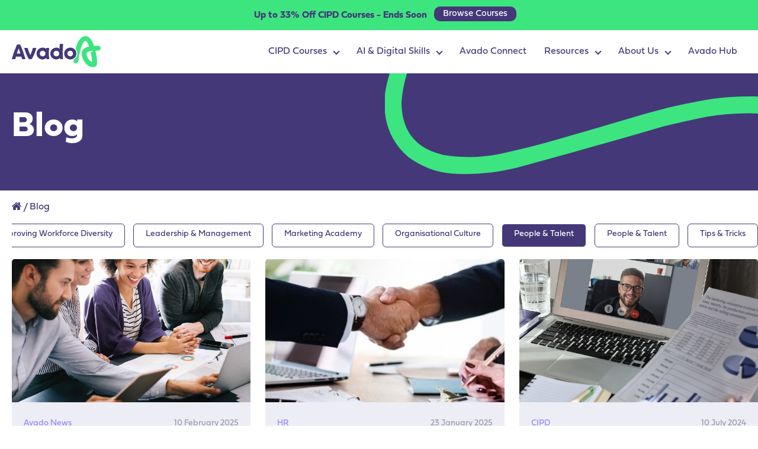

--- FILE ---
content_type: text/html; charset=UTF-8
request_url: https://www.avadolearning.com/blog/?category=people-and-talent
body_size: 22654
content:
<!DOCTYPE html>
<html lang="en-GB">

<head>
	<meta charset="UTF-8">
	<meta http-equiv="X-UA-Compatible" content="IE=edge">
	<meta name="viewport" content="width=device-width, initial-scale=1.0">
	<meta name='robots' content='index, follow, max-image-preview:large, max-snippet:-1, max-video-preview:-1' />
	<style>img:is([sizes="auto" i], [sizes^="auto," i]) { contain-intrinsic-size: 3000px 1500px }</style>
	
<!-- Google Tag Manager for WordPress by gtm4wp.com -->
<script data-cfasync="false" data-pagespeed-no-defer data-cookieconsent="ignore">
	var gtm4wp_datalayer_name = "dataLayer";
	var dataLayer = dataLayer || [];
	const gtm4wp_use_sku_instead = false;
	const gtm4wp_currency = 'GBP';
	const gtm4wp_product_per_impression = 10;
	const gtm4wp_clear_ecommerce = false;
</script>
<!-- End Google Tag Manager for WordPress by gtm4wp.com -->
	<!-- This site is optimized with the Yoast SEO plugin v25.4 - https://yoast.com/wordpress/plugins/seo/ -->
	<title>Blog | Avado</title>
	<meta name="description" content="Prepare to pass your ACCA exams At this stage of revision, it is all about question practice. Whitepaper preview So what&#039;s the problem? The world of work" />
	<link rel="canonical" href="https://www.avadolearning.com/blog/" />
	<link rel="next" href="https://www.avadolearning.com/blog/page/2/" />
	<meta property="og:locale" content="en_GB" />
	<meta property="og:type" content="article" />
	<meta property="og:title" content="Blog | Avado" />
	<meta property="og:description" content="Prepare to pass your ACCA exams At this stage of revision, it is all about question practice. Whitepaper preview So what&#039;s the problem? The world of work" />
	<meta property="og:url" content="https://www.avadolearning.com/blog/" />
	<meta property="og:site_name" content="Avado" />
	<meta name="twitter:card" content="summary_large_image" />
	<meta name="twitter:site" content="@AVADOlearning" />
	<!-- / Yoast SEO plugin. -->


<link rel='dns-prefetch' href='//js.hs-scripts.com' />
<link rel='dns-prefetch' href='//js.hsforms.net' />
<link rel='dns-prefetch' href='//use.typekit.net' />
<link rel='dns-prefetch' href='//cdnjs.cloudflare.com' />
<link rel="alternate" type="application/rss+xml" title="Avado &raquo; Feed" href="https://www.avadolearning.com/feed/" />
<link rel="alternate" type="application/rss+xml" title="Avado &raquo; Comments Feed" href="https://www.avadolearning.com/comments/feed/" />

<!-- Google Tag Manager for WordPress by gtm4wp.com -->
<!-- GTM Container placement set to automatic -->
<script data-cfasync="false" data-pagespeed-no-defer data-cookieconsent="ignore">
	var dataLayer_content = {"pagePostType":"bloghome","browserName":"","browserVersion":"","browserEngineName":"","browserEngineVersion":"","osName":"","osVersion":"","deviceType":"bot","deviceManufacturer":"","deviceModel":"","cartContent":{"totals":{"applied_coupons":[],"discount_total":0,"subtotal":0,"total":0},"items":[]}};
	dataLayer.push( dataLayer_content );
</script>
<script data-cfasync="false" data-pagespeed-no-defer data-cookieconsent="ignore">
		if (typeof gtag == "undefined") {
			function gtag(){dataLayer.push(arguments);}
		}

		gtag("consent", "default", {
			"analytics_storage": "denied",
			"ad_storage": "denied",
			"ad_user_data": "denied",
			"ad_personalization": "denied",
			"functionality_storage": "denied",
			"security_storage": "denied",
			"personalization_storage": "denied",
		});
</script>
<script data-cfasync="false" data-pagespeed-no-defer data-cookieconsent="ignore">
(function(w,d,s,l,i){w[l]=w[l]||[];w[l].push({'gtm.start':
new Date().getTime(),event:'gtm.js'});var f=d.getElementsByTagName(s)[0],
j=d.createElement(s),dl=l!='dataLayer'?'&l='+l:'';j.async=true;j.src=
'//www.googletagmanager.com/gtm.js?id='+i+dl;f.parentNode.insertBefore(j,f);
})(window,document,'script','dataLayer','GTM-N4P4D5');
</script>
<!-- End Google Tag Manager for WordPress by gtm4wp.com --><link rel="alternate" type="application/rss+xml" title="Avado &raquo; Stories Feed" href="https://www.avadolearning.com/web-stories/feed/"><link rel='stylesheet' id='wp-block-library-css' href='https://www.avadolearning.com/wp-includes/css/dist/block-library/style.min.css?ver=6.8.3' media='all' />
<style id='classic-theme-styles-inline-css'>
/*! This file is auto-generated */
.wp-block-button__link{color:#fff;background-color:#32373c;border-radius:9999px;box-shadow:none;text-decoration:none;padding:calc(.667em + 2px) calc(1.333em + 2px);font-size:1.125em}.wp-block-file__button{background:#32373c;color:#fff;text-decoration:none}
</style>
<link rel='stylesheet' id='gutena-accordion-style-css' href='https://www.avadolearning.com/wp-content/plugins/gutena-accordion/build/style-index.css?ver=6.8.3' media='all' />
<style id='safe-svg-svg-icon-style-inline-css'>
.safe-svg-cover{text-align:center}.safe-svg-cover .safe-svg-inside{display:inline-block;max-width:100%}.safe-svg-cover svg{height:100%;max-height:100%;max-width:100%;width:100%}

</style>
<style id='testimonial-slider-testimonial-slider-style-inline-css'>
/*!***************************************************************************************************************************************************************************************************************************************!*\
  !*** css ./node_modules/css-loader/dist/cjs.js??ruleSet[1].rules[4].use[1]!./node_modules/postcss-loader/dist/cjs.js??ruleSet[1].rules[4].use[2]!./node_modules/sass-loader/dist/cjs.js??ruleSet[1].rules[4].use[3]!./src/style.scss ***!
  \***************************************************************************************************************************************************************************************************************************************/
:root {
  --arrow-svg: url("data:image/svg+xml,%3Csvg width=%2717%27 height=%2716%27 viewBox=%270 0 17 16%27 fill=%27none%27 xmlns=%27http://www.w3.org/2000/svg%27%3E%3Cpath d=%27M8.99512 0.558594C9.06607 0.559262 9.12792 0.575911 9.18945 0.619141L9.25098 0.671875L16.1992 7.62012C16.2524 7.67428 16.2781 7.71641 16.29 7.74512V7.74609C16.3052 7.78244 16.3135 7.8225 16.3135 7.87012C16.3134 7.91773 16.3048 7.95685 16.29 7.99219V7.99316C16.2782 8.02164 16.2527 8.06397 16.1992 8.11816L9.24512 15.0664C9.15376 15.1567 9.07515 15.1826 8.99219 15.1826C8.91149 15.1825 8.83932 15.158 8.75586 15.0723L8.75098 15.0674L8.69922 15.0068C8.65712 14.9472 8.64259 14.8892 8.64258 14.8242C8.64258 14.7596 8.65735 14.7019 8.69922 14.6426L8.75098 14.582L15.1123 8.2207H1.70215C1.58005 8.22067 1.50781 8.18552 1.44727 8.125H1.44629C1.38542 8.06409 1.35059 7.99116 1.35059 7.86914C1.35059 7.74712 1.38542 7.67419 1.44629 7.61328H1.44727C1.50782 7.55275 1.58005 7.51761 1.70215 7.51758H15.1123L8.75684 1.16211C8.69552 1.10076 8.66374 1.04236 8.65137 0.977539L8.64551 0.910156C8.6446 0.820207 8.67076 0.746624 8.75098 0.666016L8.75195 0.665039C8.8321 0.584452 8.90546 0.557818 8.99512 0.558594Z%27 fill=%27%23a879e6%27 stroke=%27%23a879e6%27/%3E%3C/svg%3E");
  --arrow-svg-hover: url("data:image/svg+xml,%3Csvg width=%2717%27 height=%2716%27 viewBox=%270 0 17 16%27 fill=%27none%27 xmlns=%27http://www.w3.org/2000/svg%27%3E%3Cpath d=%27M8.99512 0.558594C9.06607 0.559262 9.12792 0.575911 9.18945 0.619141L9.25098 0.671875L16.1992 7.62012C16.2524 7.67428 16.2781 7.71641 16.29 7.74512V7.74609C16.3052 7.78244 16.3135 7.8225 16.3135 7.87012C16.3134 7.91773 16.3048 7.95685 16.29 7.99219V7.99316C16.2782 8.02164 16.2527 8.06397 16.1992 8.11816L9.24512 15.0664C9.15376 15.1567 9.07515 15.1826 8.99219 15.1826C8.91149 15.1825 8.83932 15.158 8.75586 15.0723L8.75098 15.0674L8.69922 15.0068C8.65712 14.9472 8.64259 14.8892 8.64258 14.8242C8.64258 14.7596 8.65735 14.7019 8.69922 14.6426L8.75098 14.582L15.1123 8.2207H1.70215C1.58005 8.22067 1.50781 8.18552 1.44727 8.125H1.44629C1.38542 8.06409 1.35059 7.99116 1.35059 7.86914C1.35059 7.74712 1.38542 7.67419 1.44629 7.61328H1.44727C1.50782 7.55275 1.58005 7.51761 1.70215 7.51758H15.1123L8.75684 1.16211C8.69552 1.10076 8.66374 1.04236 8.65137 0.977539L8.64551 0.910156C8.6446 0.820207 8.67076 0.746624 8.75098 0.666016L8.75195 0.665039C8.8321 0.584452 8.90546 0.557818 8.99512 0.558594Z%27 fill=%27white%27 stroke=%27white%27/%3E%3C/svg%3E");
}

#testimonial-slider-wrapper {
  padding: 40px;
  position: relative;
  margin-bottom: 35px;
}
#testimonial-slider-wrapper .testimonial-card {
  background: #fff;
  border: none;
  border-radius: 16px;
  padding: 40px;
  text-align: left;
  margin: 16px;
  border: 1px solid black;
  display: flex;
  justify-content: space-between;
  flex-direction: column;
}
#testimonial-slider-wrapper .testimonial-stars-container {
  color: #a879e6;
  font-size: 1.5rem;
  margin-bottom: 20px;
}
#testimonial-slider-wrapper .testimonial-stars-container .dashicons {
  margin-right: 5px;
}
#testimonial-slider-wrapper .testimonial-content {
  margin-bottom: 25px;
}
#testimonial-slider-wrapper .testimonial-text {
  font-style: normal;
  font-size: 1.1rem;
  line-height: 1.6;
  word-wrap: break-word;
  color: #555;
}
#testimonial-slider-wrapper .testimonial-author-info {
  display: flex;
  align-items: center;
}
#testimonial-slider-wrapper .testimonial-author-image-container {
  width: 50px;
  height: 50px;
  background-color: #d1d1d1;
  border-radius: 50%;
  display: flex;
  align-items: center;
  justify-content: center;
  margin-right: 15px;
  overflow: hidden;
}
#testimonial-slider-wrapper .testimonial-author-image {
  width: 100%;
  height: 100%;
  -o-object-fit: cover;
     object-fit: cover;
}
#testimonial-slider-wrapper .testimonial-author-details {
  text-align: left;
}
#testimonial-slider-wrapper .testimonial-author-name {
  display: block;
  font-weight: 600;
  font-size: 1rem;
  color: #333;
}
#testimonial-slider-wrapper .testimonial-author-job {
  display: block;
  font-size: 0.9rem;
  color: #888;
}
#testimonial-slider-wrapper .slick-track {
  display: flex;
}
#testimonial-slider-wrapper .slick-slide {
  height: inherit;
}
#testimonial-slider-wrapper .slick-prev,
#testimonial-slider-wrapper .slick-next {
  position: absolute;
  top: 100%;
  transform: translateY(-50%);
  width: 50px;
  height: 50px;
  background-color: #e5e5f0;
  border: 1px solid #dcdbff;
  border-radius: 12px;
  z-index: 100;
  cursor: pointer;
  font-size: 0;
  line-height: 0;
  color: transparent;
  transition: background-color 0.3s ease, border-color 0.3s ease;
}
#testimonial-slider-wrapper .slick-prev:before,
#testimonial-slider-wrapper .slick-next:before {
  content: none !important;
}
#testimonial-slider-wrapper .slick-prev::after,
#testimonial-slider-wrapper .slick-next::after {
  content: "";
  position: absolute;
  top: 50%;
  left: 50%;
  transform: translate(-50%, -50%) rotate(0deg);
  width: 17px;
  height: 16px;
  background-repeat: no-repeat;
  background-position: center;
  background-size: contain;
  background-image: var(--arrow-svg);
}
#testimonial-slider-wrapper .slick-prev:hover,
#testimonial-slider-wrapper .slick-next:hover {
  background-color: #a879e6;
  border-color: #a879e6;
}
#testimonial-slider-wrapper .slick-prev:hover::after,
#testimonial-slider-wrapper .slick-next:hover::after {
  background-image: var(--arrow-svg-hover);
}
#testimonial-slider-wrapper .slick-prev {
  right: 70px;
  left: auto;
}
#testimonial-slider-wrapper .slick-prev::after {
  transform: translate(-50%, -50%) rotate(180deg);
}
#testimonial-slider-wrapper .slick-next {
  right: 10px;
}
#testimonial-slider-wrapper .slick-next::after {
  transform: translate(-50%, -50%) rotate(0deg);
}
#testimonial-slider-wrapper .slick-dots {
  position: absolute;
  top: 100%;
  margin-top: 32px;
  transform: translateY(-50%);
  bottom: auto;
  left: 40px;
  width: auto;
}
#testimonial-slider-wrapper .slick-dots li {
  margin: 0 5px;
}
#testimonial-slider-wrapper .slick-dots li.slick-active button:before {
  color: #a879e6;
}
#testimonial-slider-wrapper .slick-dots li button:before {
  font-size: 14px;
  color: #d1d1d1;
  opacity: 1;
}
#testimonial-slider-wrapper .slick-arrow {
  margin-top: 32px;
}
#testimonial-slider-wrapper {
  /* --- Responsive styles --- */
}
@media (max-width: 1024px) {
  #testimonial-slider-wrapper body {
    padding: 30px;
  }
  #testimonial-slider-wrapper #testimonial-slider-wrapper {
    padding: 30px;
  }
  #testimonial-slider-wrapper .testimonial-card {
    padding: 30px;
    margin: 12px;
  }
  #testimonial-slider-wrapper .testimonial-text {
    font-size: 1rem;
  }
  #testimonial-slider-wrapper .testimonial-stars-container {
    font-size: 1.3rem;
  }
  #testimonial-slider-wrapper .slick-dots {
    left: 20px;
    margin-top: 31px;
  }
}
@media (max-width: 900px) {
  #testimonial-slider-wrapper .slick-prev, #testimonial-slider-wrapper .slick-next {
    width: 35px;
    height: 35px;
    border-radius: 8px;
  }
}
@media (max-width: 600px) {
  #testimonial-slider-wrapper body {
    padding: 20px;
  }
  #testimonial-slider-wrapper #testimonial-slider-wrapper {
    padding: 20px;
  }
  #testimonial-slider-wrapper .slick-arrow {
    margin-top: 20px;
  }
  #testimonial-slider-wrapper .testimonial-card {
    padding: 20px;
    margin: 10px 8px;
  }
  #testimonial-slider-wrapper .testimonial-text {
    font-size: 0.95rem;
  }
  #testimonial-slider-wrapper .testimonial-stars-container {
    font-size: 1.2rem;
  }
  #testimonial-slider-wrapper .testimonial-author-image-container {
    width: 40px;
    height: 40px;
    margin-right: 10px;
  }
  #testimonial-slider-wrapper .testimonial-author-name {
    font-size: 0.95rem;
  }
  #testimonial-slider-wrapper .testimonial-author-job {
    font-size: 0.85rem;
  }
}
@media (max-width: 480px) {
  #testimonial-slider-wrapper body {
    padding: 15px;
  }
  #testimonial-slider-wrapper #testimonial-slider-wrapper {
    padding: 15px;
  }
  #testimonial-slider-wrapper .testimonial-card {
    padding: 15px;
    margin: 8px 5px;
  }
  #testimonial-slider-wrapper .testimonial-text {
    font-size: 0.9rem;
  }
  #testimonial-slider-wrapper .testimonial-stars-container {
    font-size: 1.1rem;
  }
  #testimonial-slider-wrapper .testimonial-author-image-container {
    width: 35px;
    height: 35px;
    margin-right: 8px;
  }
  #testimonial-slider-wrapper .testimonial-author-name {
    font-size: 0.9rem;
  }
  #testimonial-slider-wrapper .testimonial-author-job {
    font-size: 0.8rem;
  }
  #testimonial-slider-wrapper .slick-dots {
    position: absolute;
    bottom: 0;
    left: 50%;
    transform: translateX(-50%);
    width: auto;
    margin-top: 5px;
    text-align: center;
  }
  #testimonial-slider-wrapper .slick-dots li {
    margin: 0 5px;
  }
  #testimonial-slider-wrapper .slick-dots li.slick-active button:before {
    color: #a879e6;
  }
  #testimonial-slider-wrapper .slick-dots li button:before {
    font-size: 14px;
    color: #d1d1d1;
    opacity: 1;
  }
  #testimonial-slider-wrapper .slick-prev {
    left: 10%;
    right: auto;
  }
  #testimonial-slider-wrapper .slick-next {
    right: 10%;
    left: auto;
  }
}

/*# sourceMappingURL=style-index.css.map*/
</style>
<style id='linkedin-post-slider-linkedin-post-slider-style-inline-css'>
:root{--arrow-svg:url("data:image/svg+xml;charset=utf-8,%3Csvg xmlns=%27http://www.w3.org/2000/svg%27 width=%2717%27 height=%2716%27 fill=%27none%27%3E%3Cpath fill=%27%23a879e6%27 stroke=%27%23a879e6%27 d=%27M8.995.559c.071 0 .133.017.194.06l.062.053 6.948 6.948a.4.4 0 0 1 .091.125v.001a.3.3 0 0 1 .024.124.3.3 0 0 1-.024.122v.001a.4.4 0 0 1-.09.125l-6.955 6.948c-.091.09-.17.117-.253.117-.08 0-.153-.025-.236-.11l-.005-.006-.052-.06a.3.3 0 0 1-.056-.183c0-.064.014-.122.056-.181l.052-.061 6.361-6.361H1.702c-.122 0-.194-.035-.255-.096-.062-.06-.096-.134-.096-.256s.034-.195.095-.256h.001c.06-.06.133-.095.255-.095h13.41L8.757 1.162A.35.35 0 0 1 8.65.978L8.646.91C8.645.82 8.67.747 8.75.666l.001-.001a.31.31 0 0 1 .243-.106Z%27/%3E%3C/svg%3E");--arrow-svg-hover:url("data:image/svg+xml;charset=utf-8,%3Csvg xmlns=%27http://www.w3.org/2000/svg%27 width=%2717%27 height=%2716%27 fill=%27none%27%3E%3Cpath fill=%27%23fff%27 stroke=%27%23fff%27 d=%27M8.995.559c.071 0 .133.017.194.06l.062.053 6.948 6.948a.4.4 0 0 1 .091.125v.001a.3.3 0 0 1 .024.124.3.3 0 0 1-.024.122v.001a.4.4 0 0 1-.09.125l-6.955 6.948c-.091.09-.17.117-.253.117-.08 0-.153-.025-.236-.11l-.005-.006-.052-.06a.3.3 0 0 1-.056-.183c0-.064.014-.122.056-.181l.052-.061 6.361-6.361H1.702c-.122 0-.194-.035-.255-.096-.062-.06-.096-.134-.096-.256s.034-.195.095-.256h.001c.06-.06.133-.095.255-.095h13.41L8.757 1.162A.35.35 0 0 1 8.65.978L8.646.91C8.645.82 8.67.747 8.75.666l.001-.001a.31.31 0 0 1 .243-.106Z%27/%3E%3C/svg%3E")}#linkedin-slider-wrapper{margin-bottom:35px;padding:40px;position:relative}#linkedin-slider-wrapper .linkedin-slide{background:transparent;border:none;border-radius:16px;margin:16px;overflow:hidden;padding:20px}#linkedin-slider-wrapper .linkedin-slide iframe{border:none;display:block;margin:0 auto;max-width:504px;width:100%!important}#linkedin-slider-wrapper .slick-track{display:flex}#linkedin-slider-wrapper .slick-slide{height:inherit}#linkedin-slider-wrapper .slick-next,#linkedin-slider-wrapper .slick-prev{background-color:#e5e5f0;border:1px solid #dcdbff;border-radius:12px;color:transparent;cursor:pointer;font-size:0;height:50px;line-height:0;position:absolute;top:100%;transform:translateY(-50%);transition:background-color .3s ease,border-color .3s ease;width:50px;z-index:100}#linkedin-slider-wrapper .slick-next:before,#linkedin-slider-wrapper .slick-prev:before{content:none!important}#linkedin-slider-wrapper .slick-next:after,#linkedin-slider-wrapper .slick-prev:after{background-image:var(--arrow-svg);background-position:50%;background-repeat:no-repeat;background-size:contain;content:"";height:16px;left:50%;position:absolute;top:50%;transform:translate(-50%,-50%) rotate(0deg);width:17px}#linkedin-slider-wrapper .slick-next:hover,#linkedin-slider-wrapper .slick-prev:hover{background-color:#a879e6;border-color:#a879e6}#linkedin-slider-wrapper .slick-next:hover:after,#linkedin-slider-wrapper .slick-prev:hover:after{background-image:var(--arrow-svg-hover)}#linkedin-slider-wrapper .slick-prev{left:auto;right:70px}#linkedin-slider-wrapper .slick-prev:after{transform:translate(-50%,-50%) rotate(180deg)}#linkedin-slider-wrapper .slick-next{right:10px}#linkedin-slider-wrapper .slick-next:after{transform:translate(-50%,-50%) rotate(0deg)}#linkedin-slider-wrapper .slick-dots{left:40px;position:absolute;top:100%;transform:translateY(-50%);width:auto}#linkedin-slider-wrapper .slick-dots li{margin:0 5px}#linkedin-slider-wrapper .slick-dots li.slick-active button:before{color:#a879e6}#linkedin-slider-wrapper .slick-dots li button:before{color:#d1d1d1;font-size:14px;opacity:1}#linkedin-slider-wrapper .linkedin-slider-carousel iframe{display:block;max-width:100%}@media(max-width:1024px){#linkedin-slider-wrapper{padding:30px}#linkedin-slider-wrapper .slick-dots{left:20px}}@media(max-width:900px){#linkedin-slider-wrapper .slick-next,#linkedin-slider-wrapper .slick-prev{border-radius:8px;height:35px;width:35px}}@media(max-width:600px){#linkedin-slider-wrapper{padding:20px}#linkedin-slider-wrapper .slick-arrow{margin-top:-20px}}@media(max-width:480px){#linkedin-slider-wrapper{padding:15px}#linkedin-slider-wrapper .slick-dots{bottom:0;left:50%;text-align:center;top:auto;transform:translateX(-50%)}#linkedin-slider-wrapper .slick-prev{left:10%;right:auto}#linkedin-slider-wrapper .slick-next{right:10%}#linkedin-slider-wrapper .slick-arrow{margin-top:10px}}

</style>
<style id='global-styles-inline-css'>
:root{--wp--preset--aspect-ratio--square: 1;--wp--preset--aspect-ratio--4-3: 4/3;--wp--preset--aspect-ratio--3-4: 3/4;--wp--preset--aspect-ratio--3-2: 3/2;--wp--preset--aspect-ratio--2-3: 2/3;--wp--preset--aspect-ratio--16-9: 16/9;--wp--preset--aspect-ratio--9-16: 9/16;--wp--preset--color--black: #000000;--wp--preset--color--cyan-bluish-gray: #abb8c3;--wp--preset--color--white: #ffffff;--wp--preset--color--pale-pink: #f78da7;--wp--preset--color--vivid-red: #cf2e2e;--wp--preset--color--luminous-vivid-orange: #ff6900;--wp--preset--color--luminous-vivid-amber: #fcb900;--wp--preset--color--light-green-cyan: #7bdcb5;--wp--preset--color--vivid-green-cyan: #00d084;--wp--preset--color--pale-cyan-blue: #8ed1fc;--wp--preset--color--vivid-cyan-blue: #0693e3;--wp--preset--color--vivid-purple: #9b51e0;--wp--preset--gradient--vivid-cyan-blue-to-vivid-purple: linear-gradient(135deg,rgba(6,147,227,1) 0%,rgb(155,81,224) 100%);--wp--preset--gradient--light-green-cyan-to-vivid-green-cyan: linear-gradient(135deg,rgb(122,220,180) 0%,rgb(0,208,130) 100%);--wp--preset--gradient--luminous-vivid-amber-to-luminous-vivid-orange: linear-gradient(135deg,rgba(252,185,0,1) 0%,rgba(255,105,0,1) 100%);--wp--preset--gradient--luminous-vivid-orange-to-vivid-red: linear-gradient(135deg,rgba(255,105,0,1) 0%,rgb(207,46,46) 100%);--wp--preset--gradient--very-light-gray-to-cyan-bluish-gray: linear-gradient(135deg,rgb(238,238,238) 0%,rgb(169,184,195) 100%);--wp--preset--gradient--cool-to-warm-spectrum: linear-gradient(135deg,rgb(74,234,220) 0%,rgb(151,120,209) 20%,rgb(207,42,186) 40%,rgb(238,44,130) 60%,rgb(251,105,98) 80%,rgb(254,248,76) 100%);--wp--preset--gradient--blush-light-purple: linear-gradient(135deg,rgb(255,206,236) 0%,rgb(152,150,240) 100%);--wp--preset--gradient--blush-bordeaux: linear-gradient(135deg,rgb(254,205,165) 0%,rgb(254,45,45) 50%,rgb(107,0,62) 100%);--wp--preset--gradient--luminous-dusk: linear-gradient(135deg,rgb(255,203,112) 0%,rgb(199,81,192) 50%,rgb(65,88,208) 100%);--wp--preset--gradient--pale-ocean: linear-gradient(135deg,rgb(255,245,203) 0%,rgb(182,227,212) 50%,rgb(51,167,181) 100%);--wp--preset--gradient--electric-grass: linear-gradient(135deg,rgb(202,248,128) 0%,rgb(113,206,126) 100%);--wp--preset--gradient--midnight: linear-gradient(135deg,rgb(2,3,129) 0%,rgb(40,116,252) 100%);--wp--preset--font-size--small: 13px;--wp--preset--font-size--medium: 20px;--wp--preset--font-size--large: 36px;--wp--preset--font-size--x-large: 42px;--wp--preset--spacing--20: 0.44rem;--wp--preset--spacing--30: 0.67rem;--wp--preset--spacing--40: 1rem;--wp--preset--spacing--50: 1.5rem;--wp--preset--spacing--60: 2.25rem;--wp--preset--spacing--70: 3.38rem;--wp--preset--spacing--80: 5.06rem;--wp--preset--shadow--natural: 6px 6px 9px rgba(0, 0, 0, 0.2);--wp--preset--shadow--deep: 12px 12px 50px rgba(0, 0, 0, 0.4);--wp--preset--shadow--sharp: 6px 6px 0px rgba(0, 0, 0, 0.2);--wp--preset--shadow--outlined: 6px 6px 0px -3px rgba(255, 255, 255, 1), 6px 6px rgba(0, 0, 0, 1);--wp--preset--shadow--crisp: 6px 6px 0px rgba(0, 0, 0, 1);}:where(.is-layout-flex){gap: 0.5em;}:where(.is-layout-grid){gap: 0.5em;}body .is-layout-flex{display: flex;}.is-layout-flex{flex-wrap: wrap;align-items: center;}.is-layout-flex > :is(*, div){margin: 0;}body .is-layout-grid{display: grid;}.is-layout-grid > :is(*, div){margin: 0;}:where(.wp-block-columns.is-layout-flex){gap: 2em;}:where(.wp-block-columns.is-layout-grid){gap: 2em;}:where(.wp-block-post-template.is-layout-flex){gap: 1.25em;}:where(.wp-block-post-template.is-layout-grid){gap: 1.25em;}.has-black-color{color: var(--wp--preset--color--black) !important;}.has-cyan-bluish-gray-color{color: var(--wp--preset--color--cyan-bluish-gray) !important;}.has-white-color{color: var(--wp--preset--color--white) !important;}.has-pale-pink-color{color: var(--wp--preset--color--pale-pink) !important;}.has-vivid-red-color{color: var(--wp--preset--color--vivid-red) !important;}.has-luminous-vivid-orange-color{color: var(--wp--preset--color--luminous-vivid-orange) !important;}.has-luminous-vivid-amber-color{color: var(--wp--preset--color--luminous-vivid-amber) !important;}.has-light-green-cyan-color{color: var(--wp--preset--color--light-green-cyan) !important;}.has-vivid-green-cyan-color{color: var(--wp--preset--color--vivid-green-cyan) !important;}.has-pale-cyan-blue-color{color: var(--wp--preset--color--pale-cyan-blue) !important;}.has-vivid-cyan-blue-color{color: var(--wp--preset--color--vivid-cyan-blue) !important;}.has-vivid-purple-color{color: var(--wp--preset--color--vivid-purple) !important;}.has-black-background-color{background-color: var(--wp--preset--color--black) !important;}.has-cyan-bluish-gray-background-color{background-color: var(--wp--preset--color--cyan-bluish-gray) !important;}.has-white-background-color{background-color: var(--wp--preset--color--white) !important;}.has-pale-pink-background-color{background-color: var(--wp--preset--color--pale-pink) !important;}.has-vivid-red-background-color{background-color: var(--wp--preset--color--vivid-red) !important;}.has-luminous-vivid-orange-background-color{background-color: var(--wp--preset--color--luminous-vivid-orange) !important;}.has-luminous-vivid-amber-background-color{background-color: var(--wp--preset--color--luminous-vivid-amber) !important;}.has-light-green-cyan-background-color{background-color: var(--wp--preset--color--light-green-cyan) !important;}.has-vivid-green-cyan-background-color{background-color: var(--wp--preset--color--vivid-green-cyan) !important;}.has-pale-cyan-blue-background-color{background-color: var(--wp--preset--color--pale-cyan-blue) !important;}.has-vivid-cyan-blue-background-color{background-color: var(--wp--preset--color--vivid-cyan-blue) !important;}.has-vivid-purple-background-color{background-color: var(--wp--preset--color--vivid-purple) !important;}.has-black-border-color{border-color: var(--wp--preset--color--black) !important;}.has-cyan-bluish-gray-border-color{border-color: var(--wp--preset--color--cyan-bluish-gray) !important;}.has-white-border-color{border-color: var(--wp--preset--color--white) !important;}.has-pale-pink-border-color{border-color: var(--wp--preset--color--pale-pink) !important;}.has-vivid-red-border-color{border-color: var(--wp--preset--color--vivid-red) !important;}.has-luminous-vivid-orange-border-color{border-color: var(--wp--preset--color--luminous-vivid-orange) !important;}.has-luminous-vivid-amber-border-color{border-color: var(--wp--preset--color--luminous-vivid-amber) !important;}.has-light-green-cyan-border-color{border-color: var(--wp--preset--color--light-green-cyan) !important;}.has-vivid-green-cyan-border-color{border-color: var(--wp--preset--color--vivid-green-cyan) !important;}.has-pale-cyan-blue-border-color{border-color: var(--wp--preset--color--pale-cyan-blue) !important;}.has-vivid-cyan-blue-border-color{border-color: var(--wp--preset--color--vivid-cyan-blue) !important;}.has-vivid-purple-border-color{border-color: var(--wp--preset--color--vivid-purple) !important;}.has-vivid-cyan-blue-to-vivid-purple-gradient-background{background: var(--wp--preset--gradient--vivid-cyan-blue-to-vivid-purple) !important;}.has-light-green-cyan-to-vivid-green-cyan-gradient-background{background: var(--wp--preset--gradient--light-green-cyan-to-vivid-green-cyan) !important;}.has-luminous-vivid-amber-to-luminous-vivid-orange-gradient-background{background: var(--wp--preset--gradient--luminous-vivid-amber-to-luminous-vivid-orange) !important;}.has-luminous-vivid-orange-to-vivid-red-gradient-background{background: var(--wp--preset--gradient--luminous-vivid-orange-to-vivid-red) !important;}.has-very-light-gray-to-cyan-bluish-gray-gradient-background{background: var(--wp--preset--gradient--very-light-gray-to-cyan-bluish-gray) !important;}.has-cool-to-warm-spectrum-gradient-background{background: var(--wp--preset--gradient--cool-to-warm-spectrum) !important;}.has-blush-light-purple-gradient-background{background: var(--wp--preset--gradient--blush-light-purple) !important;}.has-blush-bordeaux-gradient-background{background: var(--wp--preset--gradient--blush-bordeaux) !important;}.has-luminous-dusk-gradient-background{background: var(--wp--preset--gradient--luminous-dusk) !important;}.has-pale-ocean-gradient-background{background: var(--wp--preset--gradient--pale-ocean) !important;}.has-electric-grass-gradient-background{background: var(--wp--preset--gradient--electric-grass) !important;}.has-midnight-gradient-background{background: var(--wp--preset--gradient--midnight) !important;}.has-small-font-size{font-size: var(--wp--preset--font-size--small) !important;}.has-medium-font-size{font-size: var(--wp--preset--font-size--medium) !important;}.has-large-font-size{font-size: var(--wp--preset--font-size--large) !important;}.has-x-large-font-size{font-size: var(--wp--preset--font-size--x-large) !important;}
:where(.wp-block-post-template.is-layout-flex){gap: 1.25em;}:where(.wp-block-post-template.is-layout-grid){gap: 1.25em;}
:where(.wp-block-columns.is-layout-flex){gap: 2em;}:where(.wp-block-columns.is-layout-grid){gap: 2em;}
:root :where(.wp-block-pullquote){font-size: 1.5em;line-height: 1.6;}
</style>
<link rel='stylesheet' id='woocommerce-layout-css' href='https://www.avadolearning.com/wp-content/plugins/woocommerce/assets/css/woocommerce-layout.css?ver=8.9.3' media='all' />
<link rel='stylesheet' id='woocommerce-smallscreen-css' href='https://www.avadolearning.com/wp-content/plugins/woocommerce/assets/css/woocommerce-smallscreen.css?ver=8.9.3' media='only screen and (max-width: 768px)' />
<link rel='stylesheet' id='woocommerce-general-css' href='https://www.avadolearning.com/wp-content/plugins/woocommerce/assets/css/woocommerce.css?ver=8.9.3' media='all' />
<style id='woocommerce-inline-inline-css'>
.woocommerce form .form-row .required { visibility: visible; }
</style>
<link rel='stylesheet' id='megamenu-css' href='https://www.avadolearning.com/wp-content/uploads/maxmegamenu/style_en.css?ver=5e630a' media='all' />
<link rel='stylesheet' id='dashicons-css' href='https://www.avadolearning.com/wp-includes/css/dashicons.min.css?ver=6.8.3' media='all' />
<link rel='stylesheet' id='jquery-ui-style-css' href='https://www.avadolearning.com/wp-content/plugins/woocommerce-bookings/dist/css/jquery-ui-styles.css?ver=1.11.4-wc-bookings.1.15.73' media='all' />
<link rel='stylesheet' id='wc-bookings-styles-css' href='https://www.avadolearning.com/wp-content/plugins/woocommerce-bookings/dist/css/frontend.css?ver=1.15.73' media='all' />
<link rel='stylesheet' id='cms-navigation-style-base-css' href='https://www.avadolearning.com/wp-content/plugins/wpml-cms-nav/res/css/cms-navigation-base.css?ver=1.5.6' media='screen' />
<link rel='stylesheet' id='cms-navigation-style-css' href='https://www.avadolearning.com/wp-content/plugins/wpml-cms-nav/res/css/cms-navigation.css?ver=1.5.6' media='screen' />
<link rel='stylesheet' id='avado-bootstrap-css' href='https://www.avadolearning.com/wp-content/themes/Avado/assets/css/bootstrap.min.css?ver=1.3.1' media='all' />
<link rel='stylesheet' id='avado-owlcarousel-css' href='https://www.avadolearning.com/wp-content/themes/Avado/assets/css/owl.carousel.min.css?ver=1.3.1' media='all' />
<link rel='stylesheet' id='avado-owlcarousel-default-theme-css' href='https://www.avadolearning.com/wp-content/themes/Avado/assets/css/owl.theme.default.min.css?ver=1.3.1' media='all' />
<link rel='stylesheet' id='avado-fieldwork-fonts-css' href='https://use.typekit.net/qod6swd.css?ver=1.3.1' media='all' />
<link rel='stylesheet' id='avado-main-style-css' href='https://www.avadolearning.com/wp-content/themes/Avado/assets/css/scss/main.css?ver=1.3.1' media='all' />
<link rel='stylesheet' id='avado-slick-style-css' href='https://www.avadolearning.com/wp-content/themes/Avado/assets/css/slick.min.css?ver=1.3.1' media='all' />
<link rel='stylesheet' id='avado-style-css' href='https://www.avadolearning.com/wp-content/themes/Avado/style.css?ver=1.3.1' media='all' />
<link rel='stylesheet' id='avado-font-awesome-css' href='https://cdnjs.cloudflare.com/ajax/libs/font-awesome/5.15.4/css/all.min.css?ver=1.3.1' media='all' />
<link rel='stylesheet' id='select2-css' href='https://www.avadolearning.com/wp-content/plugins/woocommerce/assets/css/select2.css?ver=8.9.3' media='all' />
<script src="https://www.avadolearning.com/wp-includes/js/jquery/jquery.min.js?ver=3.7.1" id="jquery-core-js"></script>
<script src="https://www.avadolearning.com/wp-includes/js/jquery/jquery-migrate.min.js?ver=3.4.1" id="jquery-migrate-js"></script>
<script id="wpml-cookie-js-extra">
var wpml_cookies = {"wp-wpml_current_language":{"value":"en","expires":1,"path":"\/"}};
var wpml_cookies = {"wp-wpml_current_language":{"value":"en","expires":1,"path":"\/"}};
</script>
<script src="https://www.avadolearning.com/wp-content/plugins/sitepress-multilingual-cms/res/js/cookies/language-cookie.js?ver=476000" id="wpml-cookie-js" defer data-wp-strategy="defer"></script>
<script src="https://www.avadolearning.com/wp-content/plugins/gutena-accordion/build/view.js?ver=5ee49e43fe188c4120bb" id="gutena-accordion-script-js"></script>
<script src="https://www.avadolearning.com/wp-content/plugins/woocommerce/assets/js/jquery-blockui/jquery.blockUI.min.js?ver=2.7.0-wc.8.9.3" id="jquery-blockui-js" defer data-wp-strategy="defer"></script>
<script id="wc-add-to-cart-js-extra">
var wc_add_to_cart_params = {"ajax_url":"\/wp-admin\/admin-ajax.php","wc_ajax_url":"\/?wc-ajax=%%endpoint%%","i18n_view_cart":"View cart","cart_url":"https:\/\/www.avadolearning.com\/cart\/","is_cart":"","cart_redirect_after_add":"yes"};
</script>
<script src="https://www.avadolearning.com/wp-content/plugins/woocommerce/assets/js/frontend/add-to-cart.min.js?ver=8.9.3" id="wc-add-to-cart-js" defer data-wp-strategy="defer"></script>
<script src="https://www.avadolearning.com/wp-content/plugins/woocommerce/assets/js/js-cookie/js.cookie.min.js?ver=2.1.4-wc.8.9.3" id="js-cookie-js" defer data-wp-strategy="defer"></script>
<script id="woocommerce-js-extra">
var woocommerce_params = {"ajax_url":"\/wp-admin\/admin-ajax.php","wc_ajax_url":"\/?wc-ajax=%%endpoint%%"};
</script>
<script src="https://www.avadolearning.com/wp-content/plugins/woocommerce/assets/js/frontend/woocommerce.min.js?ver=8.9.3" id="woocommerce-js" defer data-wp-strategy="defer"></script>
<script src="https://www.avadolearning.com/wp-content/themes/Avado/assets/js/jquery.easing.min.js?ver=1.3.1" id="avado-jquery-easing-script-js"></script>
<script src="https://www.avadolearning.com/wp-content/themes/Avado/assets/js/bootstrap.bundle.min.js?ver=1.3.1" id="avado-bootstrap-script-js"></script>
<script src="https://www.avadolearning.com/wp-content/themes/Avado/assets/js/owl.carousel.min.js?ver=1.3.1" id="avado-owlcarousel-script-js"></script>
<script src="https://www.avadolearning.com/wp-content/themes/Avado/assets/js/jquery.counterup.js?ver=1.3.1" id="avado-counterup-script-js"></script>
<script src="https://www.avadolearning.com/wp-content/themes/Avado/assets/js/slick.min.js?ver=1.3.1" id="avado-slick-script-js"></script>
<script src="https://www.avadolearning.com/wp-content/themes/Avado/assets/js/custom.vimeo.min.js?ver=1.3.1" id="avado-vimeo-script-js"></script>
<script src="https://www.avadolearning.com/wp-content/themes/Avado/assets/js/custom.js?ver=1.3.1" id="avado-custom-script-js"></script>
<script id="avado-main-script-js-extra">
var themeData = {"ajaxUrl":"https:\/\/www.avadolearning.com\/wp-admin\/admin-ajax.php","countdownStartTime":"2025-11-25T10:10:00","countdownEndTime":"2025-11-28T18:00:00"};
</script>
<script src="https://www.avadolearning.com/wp-content/themes/Avado/assets/js/script.js?ver=1.3.1" id="avado-main-script-js"></script>
<script src="//js.hsforms.net/forms/v2-legacy.js?ver=2" id="hubspot-legacy-js"></script>
<script src="//js.hsforms.net/forms/v2.js?ver=2" id="hubspot-js"></script>
<script src="https://www.avadolearning.com/wp-content/plugins/woocommerce/assets/js/selectWoo/selectWoo.full.min.js?ver=1.0.9-wc.8.9.3" id="selectWoo-js" defer data-wp-strategy="defer"></script>
<link rel="https://api.w.org/" href="https://www.avadolearning.com/wp-json/" /><link rel="EditURI" type="application/rsd+xml" title="RSD" href="https://www.avadolearning.com/xmlrpc.php?rsd" />
<meta name="generator" content="WPML ver:4.7.6 stt:5,1;" />
			<!-- DO NOT COPY THIS SNIPPET! Start of Page Analytics Tracking for HubSpot WordPress plugin v11.3.6-->
			<script class="hsq-set-content-id" data-content-id="standard-page">
				var _hsq = _hsq || [];
				_hsq.push(["setContentType", "standard-page"]);
			</script>
			<!-- DO NOT COPY THIS SNIPPET! End of Page Analytics Tracking for HubSpot WordPress plugin -->
			<meta name="generator" content="performance-lab 3.9.0; plugins: ">

<!--BEGIN: TRACKING CODE MANAGER (v2.5.0) BY INTELLYWP.COM IN HEAD//-->
<!--BEGIN: TRACKING CODE MANAGER (v2.0.15) BY INTELLYWP.COM IN HEAD//-->
<meta name="facebook-domain-verification" content="j9cquzncf1wzitkqo6ss1nc1w0v3np" />
<!--END: https://wordpress.org/plugins/tracking-code-manager IN HEAD//-->
<script>
(function (m, a, z, e) {
  var s, t;
  try {
    t = m.sessionStorage.getItem('maze-us');
  } catch (err) {}

  if (!t) {
    t = new Date().getTime();
    try {
      m.sessionStorage.setItem('maze-us', t);
    } catch (err) {}
  }

  s = a.createElement('script');
  s.src = z + '?t=' + t + '&apiKey=' + e;
  s.async = true;
  a.getElementsByTagName('head')[0].appendChild(s);
  m.mazeUniversalSnippetApiKey = e;
})(window, document, 'https://snippet.maze.co/maze-universal-loader.js', '3e687ada-216f-42da-9c2c-3ac82b0677b1');
</script>
<meta name="google-site-verification" content="NMegcADjwI7OKJ3aq1E8ZKtPaJuAsB8O51CnWsM7OJg" />
<script src="https://ae1de8057dde4b4ca36e584de743c323.js.ubembed.com" async></script>
<!-- TrustBox script -->
<script type="text/javascript" src="//widget.trustpilot.com/bootstrap/v5/tp.widget.bootstrap.min.js" async></script>
<!-- End TrustBox script -->
<!--END: https://wordpress.org/plugins/tracking-code-manager IN HEAD//-->    <!-- Microsoft Clarity Tracking Code -->
	<script type="text/javascript">
		(function(c,l,a,r,i,t,y){
			c[a]=c[a]||function(){(c[a].q=c[a].q||[]).push(arguments)};
			t=l.createElement(r);t.async=1;t.src="https://www.clarity.ms/tag/"+i;
			y=l.getElementsByTagName(r)[0];y.parentNode.insertBefore(t,y);
		})(window, document, "clarity", "script", "qb8gcuwok9");
	</script>
    	<!-- UserCentric GDPR cookie script  -->
	<script id="usercentrics-cmp" src="https://web.cmp.usercentrics.eu/ui/loader.js" data-settings-id="WQ_xecOXo7T_Iz" async></script>
		<!-- TikTok Pixel Code Start -->
	<script>
		!function (w, d, t) {
  			w.TiktokAnalyticsObject=t;var ttq=w[t]=w[t]||[];ttq.methods=["page","track","identify","instances","debug","on","off","once","ready","alias","group","enableCookie","disableCookie","holdConsent","revokeConsent","grantConsent"],ttq.setAndDefer=function(t,e){t[e]=function(){t.push([e].concat(Array.prototype.slice.call(arguments,0)))}};for(var i=0;i<ttq.methods.length;i++)ttq.setAndDefer(ttq,ttq.methods[i]);ttq.instance=function(t){for(
			var e=ttq._i[t]||[],n=0;n<ttq.methods.length;n++)ttq.setAndDefer(e,ttq.methods[n]);return e},ttq.load=function(e,n){var r="https://analytics.tiktok.com/i18n/pixel/events.js",o=n&&n.partner;ttq._i=ttq._i||{},ttq._i[e]=[],ttq._i[e]._u=r,ttq._t=ttq._t||{},ttq._t[e]=+new Date,ttq._o=ttq._o||{},ttq._o[e]=n||{};n=document.createElement("script")
			;n.type="text/javascript",n.async=!0,n.src=r+"?sdkid="+e+"&lib="+t;e=document.getElementsByTagName("script")[0];e.parentNode.insertBefore(n,e)};
  			ttq.load('D49K8BBC77U1GG0A1FP0');
  			ttq.page();
		}(window, document, 'ttq');
	</script>
	<!-- TikTok Pixel Code end -->
	<!-- begin SnapEngage code -->
	<script type="text/javascript">
		(function() {
			var se = document.createElement('script'); se.type = 'text/javascript'; se.async = true;
			se.src = 'https://storage.googleapis.com/code.snapengage.com/js/20ee8255-ab08-4904-8f0c-bd32d96ef1d6.js';
			var done = false;
			se.onload = se.onreadystatechange = function() {
			if (!done&&(!this.readyState||this.readyState==='loaded'||this.readyState==='complete')) {
			done = true;
			/* Place your SnapEngage JS API code below */
			/* SnapEngage.allowChatSound(true); Example JS API: Enable sounds for Visitors. */
			}
			};
			var s = document.getElementsByTagName('script')[0]; s.parentNode.insertBefore(se, s);
			})();
	</script>
		<!-- end SnapEngage code -->
		 	<noscript><style>.woocommerce-product-gallery{ opacity: 1 !important; }</style></noscript>
	<style id="uagb-style-conditional-extension">@media (min-width: 1025px){body .uag-hide-desktop.uagb-google-map__wrap,body .uag-hide-desktop{display:none !important}}@media (min-width: 768px) and (max-width: 1024px){body .uag-hide-tab.uagb-google-map__wrap,body .uag-hide-tab{display:none !important}}@media (max-width: 767px){body .uag-hide-mob.uagb-google-map__wrap,body .uag-hide-mob{display:none !important}}</style><style id="uagb-style-frontend-10">.uag-blocks-common-selector{z-index:var(--z-index-desktop) !important}@media (max-width: 976px){.uag-blocks-common-selector{z-index:var(--z-index-tablet) !important}}@media (max-width: 767px){.uag-blocks-common-selector{z-index:var(--z-index-mobile) !important}}
</style><link rel="icon" href="https://www.avadolearning.com/wp-content/uploads/2023/02/favicon.webp" sizes="32x32" />
<link rel="icon" href="https://www.avadolearning.com/wp-content/uploads/2023/02/favicon.webp" sizes="192x192" />
<link rel="apple-touch-icon" href="https://www.avadolearning.com/wp-content/uploads/2023/02/favicon.webp" />
<meta name="msapplication-TileImage" content="https://www.avadolearning.com/wp-content/uploads/2023/02/favicon.webp" />
		<style id="wp-custom-css">
			
@media (max-width: 1200px){
.top-bar.no-promo + header .header {
    padding-top: 10px;
}
}

.client-gallery .wp-block-image {
	margin-bottom: 30px!important;
}
/* Font fot the Arabic   */

html[dir="rtl"] body{
	font-family:"Noto Sans Arabic", sans-serif !important
}

/* Hide animation text in custom language switcher */
#typingText{
	display : none;
}

/* Footer RTL styles */


html[dir="rtl"] footer .privary-footer .certificate-logos img + img {
    margin-right: 10px;
}

html[dir="rtl"] footer .site-summary-wrapper .summary{
	padding-left:10px !important;
	padding-right: 88px;
	direction: ltr !important;
}

html[dir="rtl"] footer .social-links .soc-link + .soc-link {
    margin-left: 1px !important;
		margin-right: 18px;
}


.client-gallery .wp-block-image img {
	height: 70px!important;
	max-width: 150px;
	margin: 0 auto;
	object-fit: contain !important;
}

.banner .banner-text a:hover {
	color: #fff;
}

.uagb-ifb-content img {
	width: auto;
	height:60px!important;
}

.banner-text a:hover:after {
    border-color: #fff!important;
}

.wp-block-embed-vimeo {
	text-align: center;
}

.woocommerce-checkout .checkout-wrapper .checkout .checkout-right #payment ul li {
    display: block;
}

.meet_tutors_webinar {
	display: table; 
	margin-top: 15px; 
	border-radius: 10px; 
	background-color: #ededf5; 
	padding: 25px; 
	width: 100%;
}

.meet_tutors_image {
	display: table-cell; 
	vertical-align: middle; 
	width: 30%;
}

.meet_tutors_image img {
	border: 1px solid #6154C7; 
	border-radius: 10px; 
	width: 100%;
}

.meet_tutors_content {
	display: table-cell; 
	vertical-align: middle; 
	width: 70%; 
	color: #453878; 
	padding-left: 25px;
}

.meet_tutors_content h3 {
	padding-top: 0!important; 
	padding-bottom: 10px!important;
}

.meet_tutors_content p {
	margin-bottom: 20px;
}

.button-primary {
	padding: 5px 25px 8px;
	border: 2px solid #3DE580;
	border-radius: 30px;
	background-color: #3DE580;
	color: #453878!important;
	text-align: center;
}

.button-primary:hover {
	background-color: #453878;
	color: #fff!important;
}

.ext-htls img {
	max-height: 45px!important;
}

@media (max-width: 786px){
	.meet_tutors_image {
		display: none;
	}
	.meet_tutors_content {
		padding-left: 0;
	}
	.button-primary {
		display: block;
		width: 100%;
	}
	.price_table_span {
		margin-top: -35px!important;
	}
	.uagb-tabs__wrap {
    margin: 0!important;
}
	
	.hero_cta .wp-block-uagb-buttons-child {
		width: 100%;
	}
	
	.subscription_tabs .uagb-tabs__body-wrap {
	border-radius: 10px!important;
}
	
	.subscription_tabs .uagb-tab {
	margin-bottom: 10px!important;
}

}

.price_table_span {
	width: auto!important;
	margin-top: -45px;
}

.price_table_recommended {
	padding: 5px 40px;
	background-color: #453878;
	color: #fff;
	border-radius: 25px;
	text-align: center;
}

.price_table .wp-block-button {
	width:100%!important;
}

.price_table .price_comparison {
	padding-bottom: 0!important;
}

.subscription_tabs .uagb-tabs__body-container {
	padding: 0!important;
}

.subscription_tabs .wp-block-column{
	border-radius: 10px!important;
	padding: 15px;
}

.subscription_tabs .wp-block-uagb-icon-list-child {
	margin-bottom: 0!important;
}

.subscription_tabs .wp-block-uagb-image__figure img {
	width: auto!important;
}

.subscription_tabs .uagb-tab {
	margin-bottom: 10px!important;
	margin-right: 10px!important;
	border: 2px solid #6154c7!important;
	padding-bottom: 5px;
}

.subscription_price_tabs .uagb-tabs__panel {
margin-bottom: 25px!important;
}

.subscription_price_tabs .uagb-tab {
	border-radius: 25px!important;
	padding: 5px 20px!important;
	border: 2px solid #453878!important;
}

.subscription_price_tabs .uagb-tabs__active {
	border: 2px solid #3de580!important;
}

.uagb-icon-list__source-image {
    height: auto;
}

.overview_icon img {
	width: 80px!important;
}

.woocommerce-MyAccount-navigation, .woocommerce-MyAccount-content, .woocommerce-form-register, .woocommerce-form-login, .woocommerce-ResetPassword {
	padding: 15px;
	background-color: #ededf5;
	border: 2px solid #6154c7!important;
	border-radius: 10px;
	margin-bottom: 50px;
}

.woocommerce-MyAccount-navigation ul {
	display: flex;
	flex-direction: column;
}

.woocommerce-MyAccount-navigation ul li  {
	padding: 5px;
}

.woocommerce-MyAccount-navigation ul li a {
	color: #453878!important;
	font-size: 1.1em;
	font-weight: bold;
}

.woocommerce-MyAccount-navigation ul li:hover a {
	text-decoration: underline 2px #3de580;
}

.woocommerce-MyAccount-content a, .woocommerce-form-register a, .woocommerce-form-login a{
	color: #453878!important;
	font-weight: bold;
}

.woocommerce-MyAccount-content th {
	color: #453878!important;
}

.woocommerce-MyAccount-content header {
	background-color: #ededf5!important;
	box-shadow: none;
}

.woocommerce-MyAccount-navigation-link--bookings, .woocommerce-MyAccount-navigation-link--downloads {
	display: none!important;
}

.woocommerce {
	margin-bottom: 50px!important;
}

.woocommerce-info::before {
    color: #453878!important;
}

.woocommerce-info {
    border-top-color: #453878!important;
}

.woocommerce-MyAccount-content .woocommerce-PaymentMethods {
background-color: #ededf5!important;
}

.banner-title h1 {
	text-align: left;
}

@media (min-width: 786px){
.hero_ecom_tabs .uagb-tabs__panel {
	min-width: 35%!important;
	max-width: 35%!important;
}
}

.hero_ecom_tabs .uagb-tabs__body-container {
		padding-top: 20px;
}

.hero_ecom_tabs .uagb-tabs__body-wrap {
	border: none!important;
}

.hero_ecom_tabs .uagb-tab {
	margin: 0!important;
}

.hero_ecom_tabs #uagb-tabs__tab1 {
	margin-top: 10px!important;
}
/* add space after strikeout text*/
.uagb-tabs-list s {
    margin-right: 5px;
}

.uagb-testimonial__wrap .uagb-tm__text-wrap .uagb-tm__desc {
	background-color: #fff;
	padding: 25px;
	border-radius: 10px;
	-webkit-box-shadow: 0 4px 8px rgba(0, 0, 0, 0.1);
}

.uagb-tm__desc:after {
	content:'';
    position: absolute;
    left: 15px;
    bottom: 95px;
    border-top: 20px solid #fff;
    border-left: 25px solid transparent;
    border-right: 25px solid transparent;
}
.wp-block-gallery.has-nested-images:not(.is-cropped) figure.wp-block-image:not(#individual-image) {
	margin-top: auto!important;
	margin-bottom: auto!important;
	margin-left: auto!important;
	margin-right: auto!important;
}

.wp-block-gallery img {
	margin: 15px;
}

.uagb-ifb-title {
	padding-bottom: 0!important;
}

#limited_prefix {
	display: inline-block!important;
	color: #453878;
	font-weight: 700;
	font-size: 22px;
}

.uagb-ifb-title-prefix {
display: inline!important;
}

.brochure_form .hbspt-form input {
	width: 100%;
}

.brochure_form .hbspt-form .form-columns-1 .hs-input {
    width: 100%;
}

.brochure_form .hbspt-form input {
	border: none;
	border-radius: 5px;
	padding: 5px 10px!important;
}
	
.brochure_form .hbspt-form .hs-input select {
	background-color: #fff;
	visibility: visible;
	border: none;
	border-radius: 5px;
	padding: 3px 7px!important;
}

.brochure_form .hbspt-form .hs-error-msg {
	color: #ef5236;
	font-size: 14px;
}

.brochure_form .hbspt-form .hs-richtext p span {
	color: #453878!important;
}

.brochure_form .hbspt-form .hs-form-booleancheckbox-display {
    font-size: 16px;
    font-weight: 400;
    line-height: 20px;
    display: -webkit-box;
    display: -ms-flexbox;
    display: flex;
    margin: 0;
    position: relative;
    -webkit-box-align: left;
    -ms-flex-align: left;
    align-items: left;
    cursor: pointer;
		margin-top: 10px;
}

.brochure_form .hbspt-form .hs-form-booleancheckbox-display input[type=checkbox] {
    position: relative;
    left: 00px;
	width: 30px;
	margin-right: 10px;
}

.brochure_form .hbspt-form .hs-form-booleancheckbox-display span {
}

.brochure_form .hbspt-form .hs-form-booleancheckbox-display input {
	float: left;
}

.brochure_form .hbspt-form fieldset .hs-form-field{
	min-height: 50px;
}

.brochure_form .hbspt-form .hs-richtext {
	margin-top: 20px;
}

.brochure_form .hbspt-form .hs-button {
    font-size: 16px;
    font-weight: 600;
    color: #453878;
    line-height: 1.25;
    text-align: center;
    text-decoration: none;
    text-transform: capitalize;
    display: -webkit-box;
    display: -ms-flexbox;
    display: flex;
    -ms-flex-wrap: wrap;
    flex-wrap: wrap;
    -webkit-box-align: center;
    -ms-flex-align: center;
    align-items: center;
    -webkit-box-pack: center;
    -ms-flex-pack: center;
    justify-content: center;
    padding: 10px!important;
    background: #3DE580;
    border: 2px solid #3DE580;
    border-radius: 30px;
    -webkit-transition: .3s all;
    transition: .3s all;
}

.brochure_form .hbspt-form .hs-button:hover {
    color: #FFFFFF;
    background: #453878;
    border-color: #3DE580;
}

.brochure_form {
	max-width: 500px;
}

.brochure_form h3 {
	padding-bottom: 0!important;
}

/* .woocommerce-message a {
	display: none!important;
}
.woocommerce-store-notice, p.demo_store {
	position:fixed;
	font-size:16px;
	line-height:normal;
	background-color:#3DE57F;
	height:50px;
}


a.woocommerce-store-notice__dismiss-link {
    display: none;
}
.notice-btn{
	border:none;
}

@media (max-width: 450px){
	.woocommerce-store-notice, p.demo_store{
		height:60px;
	}
}

header {
    top: 49.5px;
} */

.top-bar{
	background: #3DE57F;
}
.top-bar .top-right .icons-left li a:hover svg {
  fill: #453878;
}

.notice-btn{
	border:none;
}

.icons-left li:last-child .cart-details{
	background-color: #453878;
   color: #3DE580;
}

.news-btn {
  background-color: #3de580;
  color: #453878;
  border: none;
  border-radius: 28px;
  cursor: pointer;
  display: flex;
  align-items: center;
	justify-content:center;
  width: 60%;
}

.news-letter p{
	color:white;
	padding-bottom: 10px;
}

@media screen and (max-width:425px){
	.news-letter p{
		font-size:18px !important;
		padding-bottom:20px !important;
	}
	
	
	.news-btn{
		padding-top:30px;
		width:100%;
	}
}

@media screen and (min-width:425px) and (max-width:768px){
	.news-letter p{
		font-size:18px !important;
		padding-bottom:20px !important;
	}
	
	.news-btn{
		padding-top:30px;
		width:80%;
	}
	
	
}
.top-banner{
	display:flex;
}

.top-banner input{
	background-color: #453878;
	color: white;
	padding-top: 2px;
	padding-right: 15px;
	padding-left:15px;
	border-radius: 10px;
	border:none;
}

@media (max-width: 413px) {
	footer .social-links .soc-link{
		width: 40px !important;
	}
}

.hidden-faq {
  display: none !important;
}
.hidden-faq {
  display: none !important;
}
.hidden-reviews {
  display: none !important;
}

.testimonial .testimonial-slider .testimonial-item{
	min-height:clamp(350px,41vh,450px) !important;
}

		</style>
		<style type="text/css">/** Mega Menu CSS: fs **/</style>
</head>

<body class="blog wp-custom-logo wp-theme-Avado theme-Avado woocommerce-no-js mega-menu-top-primary-menu chrome osx">

			<div class="top-bar">
			<div class="container">
				<div class="top-inner">
					<div class="top-left">
													<span><div class="top-banner"><p style="color:#453878;font-weight:700">Up to 33% Off CIPD Courses - Ends Soon</p>&nbsp;&nbsp;&nbsp; <a href="https://www.avadolearning.com/cipd-hr-courses/"><input type=button value="Browse Courses"></input></a></div></span>
											</div>
				</div>
			</div>
		</div>
		<header>
			<div class="container">
				<div class="header">
					<div class="logo">
						<a href="https://www.avadolearning.com">
							<img src="https://www.avadolearning.com/wp-content/uploads/2023/05/avado-logo.svg" alt="site-logo">
						</a>
					</div>
					<div class="header-menu">
						<nav class="navbar navbar-expand-xl">
							<div class="nav-right">
								<div class="mobile-search d-none" style="display:none;">
									<div class="search-box">
																				<input type="text" name="s" placeholder="Search..." id="" value="">
										<button>
											<img src="https://www.avadolearning.com/wp-content/themes/Avado/assets/images/search.svg" alt="search-icon">
										</button>
									</div>
									<div class="mobile-search-icon">
										<img src="https://www.avadolearning.com/wp-content/themes/Avado/assets/images/mobile-search.svg" alt="search-icon">
									</div>
								</div>
								<div class="menu-div" id="menu-div">
									<div class="menu-backdrop"></div>
									<div class="menu-inner">
										<div class="menu-content">
											<span class="navbar-mobile-close"></span>
											<div id="mega-menu-wrap-top-primary-menu" class="mega-menu-wrap"><div class="mega-menu-toggle"><div class="mega-toggle-blocks-left"></div><div class="mega-toggle-blocks-center"></div><div class="mega-toggle-blocks-right"><div class='mega-toggle-block mega-menu-toggle-animated-block mega-toggle-block-0' id='mega-toggle-block-0'><button aria-label="Toggle Menu" class="mega-toggle-animated mega-toggle-animated-slider" type="button" aria-expanded="false">
                  <span class="mega-toggle-animated-box">
                    <span class="mega-toggle-animated-inner"></span>
                  </span>
                </button></div></div></div><ul id="mega-menu-top-primary-menu" class="mega-menu max-mega-menu mega-menu-horizontal mega-no-js" data-event="hover_intent" data-effect="fade_up" data-effect-speed="200" data-effect-mobile="disabled" data-effect-speed-mobile="0" data-panel-width="body" data-mobile-force-width="false" data-second-click="go" data-document-click="collapse" data-vertical-behaviour="standard" data-breakpoint="1200" data-unbind="true" data-mobile-state="collapse_all" data-mobile-direction="vertical" data-hover-intent-timeout="300" data-hover-intent-interval="100"><li class="mega-menu-item mega-menu-item-type-custom mega-menu-item-object-custom mega-menu-item-has-children mega-menu-megamenu mega-menu-grid mega-align-bottom-left mega-menu-grid mega-menu-item-78" id="mega-menu-item-78"><a class="mega-menu-link" aria-expanded="false" tabindex="0">CIPD Courses<span class="mega-indicator" aria-hidden="true"></span></a>
<ul class="mega-sub-menu" role='presentation'>
<li class="mega-menu-row mega-mega-wrapper mega-wrapper" id="mega-menu-78-0">
	<ul class="mega-sub-menu" style='--columns:3' role='presentation'>
<li class="mega-menu-column mega-menu-columns-1-of-3" style="--columns:3; --span:1" id="mega-menu-78-0-0">
		<ul class="mega-sub-menu">
<li class="mega-menu-item mega-menu-item-type-widget widget_custom_html mega-menu-item-custom_html-2" id="mega-menu-item-custom_html-2"><div class="textwidget custom-html-widget"><ul>
<li class="parent"><a href="/cipd-hr-courses/"><strong>CIPD Human Resources Courses</strong> <span style="color:#3DE480">Up to 33% off</span></a>
<ul>
<li><a href="/lp/cipd-level-3-foundation-certificate-plans/">CIPD Level 3 Foundation Certificate in People Practice <span style="color:#3DE480">Up to 25% off</span></a></li>
<li><a href="/lp/cipd-level-5-associate-diploma-people-management-plans/">CIPD Level 5 Associate Diploma in People Management <span style="color:#3DE480">Up to 30% off</span></a></li>
<li><a href="/lp/cipd-level-7-advanced-diploma-strategic-management-plans/">CIPD Level 7 Advanced Diploma in Strategic Management <span style="color:#3DE480">Up to 33% off</span></a></li>
</ul>
</li>
</ul></div></li>		</ul>
</li><li class="mega-menu-column mega-menu-columns-1-of-3" style="--columns:3; --span:1" id="mega-menu-78-0-1">
		<ul class="mega-sub-menu">
<li class="mega-menu-item mega-menu-item-type-widget widget_custom_html mega-menu-item-custom_html-4" id="mega-menu-item-custom_html-4"><div class="textwidget custom-html-widget"><ul>
<li class="parent"><a href="/cipd-ld-courses/"><strong>CIPD Learning & Development</strong> <span style="color:#3DE480">Up to 32% off</span></a>
<ul>
<li><a href="/lp/cipd-level-5-associate-diploma-in-organisational-learning-development-plans/">CIPD Level 5 Associate Diploma in Organisational Learning and Development <span style="color:#3DE480">Up to 32% off</span></a></li>
</ul>
</li>
</ul>
<ul>
<li><a href="/courses/"><strong>All Courses</strong> <span style="color:#3DE480">Up to 32% off</span></a></li>
</ul>
<ul>
<li><a href="/why-choose-avado/"><strong>Why Choose Avado</strong></a></li>
</ul></div></li>		</ul>
</li><li class="mega-menu-column mega-menu-columns-1-of-3" style="--columns:3; --span:1" id="mega-menu-78-0-2">
		<ul class="mega-sub-menu">
<li class="mega-menu-item mega-menu-item-type-widget widget_custom_html mega-menu-item-custom_html-3" id="mega-menu-item-custom_html-3"><div class="textwidget custom-html-widget"><ul>
<li><a href="/hr-l-d-courses/"><strong>HR and L&D FAQs</strong></a></li>
</ul>
<ul>
<li><a href="/cipd-courses-middle-east/"><strong>CIPD Courses Middle East</strong></a></li>
</ul>
<ul>
<li><a href="/what-is-cipd/"><strong>What is CIPD?</strong></a></li>
</ul></div></li>		</ul>
</li>	</ul>
</li></ul>
</li><li class="mega-menu-item mega-menu-item-type-custom mega-menu-item-object-custom mega-menu-item-has-children mega-align-bottom-left mega-menu-flyout mega-menu-item-24034" id="mega-menu-item-24034"><a class="mega-menu-link" href="#" aria-expanded="false" tabindex="0">AI & Digital Skills<span class="mega-indicator" aria-hidden="true"></span></a>
<ul class="mega-sub-menu">
<li class="mega-menu-item mega-menu-item-type-post_type mega-menu-item-object-page mega-menu-item-24152" id="mega-menu-item-24152"><a class="mega-menu-link" href="https://www.avadolearning.com/ai-bootcamp-for-hr-professionals-prepare-for-the-future-of-work/">Elevating HR with AI</a></li></ul>
</li><li class="mega-menu-item mega-menu-item-type-post_type mega-menu-item-object-page mega-align-bottom-left mega-menu-flyout mega-menu-item-23858" id="mega-menu-item-23858"><a class="mega-menu-link" href="https://www.avadolearning.com/avado-connect/" tabindex="0">Avado Connect</a></li><li class="mega-menu-item mega-menu-item-type-custom mega-menu-item-object-custom mega-menu-item-has-children mega-align-bottom-left mega-menu-flyout mega-menu-item-239" id="mega-menu-item-239"><a class="mega-menu-link" aria-expanded="false" tabindex="0">Resources<span class="mega-indicator" aria-hidden="true"></span></a>
<ul class="mega-sub-menu">
<li class="mega-menu-item mega-menu-item-type-post_type mega-menu-item-object-page mega-menu-item-26297" id="mega-menu-item-26297"><a class="mega-menu-link" href="https://www.avadolearning.com/hr-resources-library/">HR Resource Library</a></li><li class="mega-menu-item mega-menu-item-type-post_type mega-menu-item-object-page mega-menu-item-24605" id="mega-menu-item-24605"><a class="mega-menu-link" href="https://www.avadolearning.com/ai-hr-tools-to-save-you-time-in-the-flow-of-work/">AI HR Toolkit</a></li><li class="mega-menu-item mega-menu-item-type-custom mega-menu-item-object-custom mega-menu-item-83" id="mega-menu-item-83"><a class="mega-menu-link" href="/blog/">Read Our Blog</a></li><li class="mega-menu-item mega-menu-item-type-post_type mega-menu-item-object-page mega-menu-item-30372" id="mega-menu-item-30372"><a class="mega-menu-link" href="https://www.avadolearning.com/reviews/">Student Reviews</a></li><li class="mega-menu-item mega-menu-item-type-custom mega-menu-item-object-custom mega-menu-item-86" id="mega-menu-item-86"><a class="mega-menu-link" href="/press-releases/">See Our Press</a></li></ul>
</li><li class="mega-about-menu mega-menu-item mega-menu-item-type-custom mega-menu-item-object-custom mega-menu-item-has-children mega-align-bottom-left mega-menu-flyout mega-menu-item-84 about-menu" id="mega-menu-item-84"><a class="mega-menu-link" aria-expanded="false" tabindex="0">About Us<span class="mega-indicator" aria-hidden="true"></span></a>
<ul class="mega-sub-menu">
<li class="mega-menu-item mega-menu-item-type-post_type mega-menu-item-object-page mega-menu-item-30307" id="mega-menu-item-30307"><a class="mega-menu-link" href="https://www.avadolearning.com/about-us/">About Us</a></li><li class="mega-menu-item mega-menu-item-type-post_type mega-menu-item-object-page mega-menu-item-30263" id="mega-menu-item-30263"><a class="mega-menu-link" href="https://www.avadolearning.com/careers/">Careers</a></li><li class="mega-menu-item mega-menu-item-type-post_type mega-menu-item-object-page mega-menu-item-30388" id="mega-menu-item-30388"><a class="mega-menu-link" href="https://www.avadolearning.com/contact-us/">Contact Us</a></li></ul>
</li><li class="mega-menu-item mega-menu-item-type-custom mega-menu-item-object-custom mega-align-bottom-left mega-menu-flyout mega-menu-item-21126" id="mega-menu-item-21126"><a class="mega-menu-link" href="https://hub.avadolearning.com/learn/sign_in?return_to=%2Flearn%2F" tabindex="0">Avado Hub</a></li></ul></div>										</div>
									</div>
								</div>
							</div>
						</nav>
						<div class="icons-block">
							<div class="search-box" style="display:none;">
								<div class="search">
									<div class="container">
										<form action="https://www.avadolearning.com" method="GET">
																						<input type="text" name="s" placeholder="Search..." id="" value="">
											<button type="submit"><img src="https://www.avadolearning.com/wp-content/themes/Avado/assets/images/search.svg" alt="search-icon"></button>
										</form>
									</div>
								</div>
								<span class="mob-search-btn"><svg xmlns="http://www.w3.org/2000/svg" width="12.666" height="12.708" fill="#453878" viewBox="0 0 12.666 12.708"><g>
									<path id="Path_12" data-name="Path 12" d="M11.711,11.005Q10.13,9.414,8.541,7.831c-.032-.032-.062-.066-.091-.1A4.746,4.746,0,0,0,1.442,1.358,4.706,
									4.706,0,0,0,.832,7.419a4.584,4.584,0,0,0,2.9,1.966,4.711,4.711,0,0,0,4.027-.957.784.784,0,0,0,.081.118q1.585,1.587,3.174,3.171a3.3,3.3,0,0,0,
									.377.283H11.6a.6.6,0,0,0,.4-.4V11.39a3.484,3.484,0,0,0-.291-.385M4.758,8.5A3.746,3.746,0,1,1,8.5,4.747,3.742,3.742,0,0,1,4.758,8.5" transform="translate(0 0)"/></g></svg>
								</span>
							</div>
							
							<button class="navbar-toggler collapsed" type="button" data-bs-toggle="collapse" data-bs-target="#menu-div" aria-controls="navbarSupportedContent" aria-expanded="false" aria-label="Toggle navigation">
								<span class="navbar-toggler-icon"></span>
							</button>
						</div>
					</div>
				</div>
			</div>
			</div>
		</header>
		
	<!-- Language Switcher Banner-->
		

	<!-- countdown timer banner-->
	
	<section class="banner">
	<div class="container">
		<div class="banner-inner">
			<div class="banner-text">
				<h1>Blog</h1>
			</div>
			<div class="banner-img">
				<img src="https://www.avadolearning.com/wp-content/themes/Avado/assets/images/banner-strip.svg" alt="Blog" width="1060" height="230" />
			</div>
		</div>
	</div>
</section>
<div class="container">
	<div class="breadcrumb"><a href="https://www.avadolearning.com"><svg xmlns="http://www.w3.org/2000/svg" xmlns:xlink="http://www.w3.org/1999/xlink" width="22.843" height="18.189" viewBox="0 0 22.843 18.189">
				<g>
					<path d="M0,9.1a2.458,2.458,0,0,1,.282-.334q4.948-4.13,9.9-8.252a1.759,1.759,0,0,1,2.478,0q1.549,1.294,3.1,2.589c.05.042.1.08.187.144.005-.1.012-.169.012-.239,0-.788,0-1.576,0-2.364,0-.451.148-.6.6-.6q1.216,0,2.431,0c.434,0,.59.158.59.594,0,1.807,0,3.613,0,5.42a.431.431,0,0,0,.178.374c.93.765,1.855,1.536,2.781,2.306.377.313.4.527.088.9-.229.274-.457.548-.688.82a.5.5,0,0,1-.806.069L11.712,2.672l-.291-.241-1.061.882-8.633,7.2a.5.5,0,0,1-.838-.071C.591,10.083.3,9.722,0,9.363V9.1" transform="translate(0 0)" />
					<path d="M62.4,73.793V68.384H58.767v5.425H53.5a.952.952,0,0,1-1.081-1.081c0-2.133,0-4.267,0-6.4a.557.557,0,0,1,.225-.489q3.879-3.182,7.745-6.379c.062-.051.127-.1.2-.156l1.742,1.435q3.123,2.574,6.247,5.147a.414.414,0,0,1,.172.356c0,2.193,0,4.386,0,6.579a.919.919,0,0,1-.971.987c-1.739.006-3.479,0-5.219,0-.043,0-.086-.008-.152-.015" transform="translate(-49.161 -55.621)" />
				</g>
			</svg>
			</a>&nbsp;/&nbsp;<a href="https://www.avadolearning.com/blog">Blog </a></div>    <div class="post-cat-filter">
        <ul>
            <li>
                <a
                href="https://www.avadolearning.com/blog/"
                class="">
                    All                </a>
            </li>
                                                <li>
                        <a
                        href="https://www.avadolearning.com/blog/?category=accounting-and-finance"
                        class="">
                            Accounting &amp; Finance                        </a>
                    </li>
                                                                <li>
                        <a
                        href="https://www.avadolearning.com/blog/?category=avado-news"
                        class="">
                            Avado News                        </a>
                    </li>
                                                                <li>
                        <a
                        href="https://www.avadolearning.com/blog/?category=data"
                        class="">
                            Building a Data Culture                        </a>
                    </li>
                                                                <li>
                        <a
                        href="https://www.avadolearning.com/blog/?category=career"
                        class="">
                            Career                        </a>
                    </li>
                                                                <li>
                        <a
                        href="https://www.avadolearning.com/blog/?category=cipd"
                        class="">
                            CIPD                        </a>
                    </li>
                                                                <li>
                        <a
                        href="https://www.avadolearning.com/blog/?category=corporate-case-study"
                        class="">
                            Corporate Case Study                        </a>
                    </li>
                                                                <li>
                        <a
                        href="https://www.avadolearning.com/blog/?category=covid-19"
                        class="">
                            COVID-19                        </a>
                    </li>
                                                                <li>
                        <a
                        href="https://www.avadolearning.com/blog/?category=digital-transformation"
                        class="">
                            Digital Transformation                        </a>
                    </li>
                                                                <li>
                        <a
                        href="https://www.avadolearning.com/blog/?category=diversity-equity-and-inclusion"
                        class="">
                            Diversity, Equity and Inclusion                        </a>
                    </li>
                                                                <li>
                        <a
                        href="https://www.avadolearning.com/blog/?category=employee-experience"
                        class="">
                            Employee Experience                        </a>
                    </li>
                                                                <li>
                        <a
                        href="https://www.avadolearning.com/blog/?category=employment-law"
                        class="">
                            Employment Law                        </a>
                    </li>
                                                                <li>
                        <a
                        href="https://www.avadolearning.com/blog/?category=hr"
                        class="">
                            HR                        </a>
                    </li>
                                                                <li>
                        <a
                        href="https://www.avadolearning.com/blog/?category=diversity"
                        class="">
                            Improving Workforce Diversity                        </a>
                    </li>
                                                                <li>
                        <a
                        href="https://www.avadolearning.com/blog/?category=leadership-and-management"
                        class="">
                            Leadership &amp; Management                        </a>
                    </li>
                                                                <li>
                        <a
                        href="https://www.avadolearning.com/blog/?category=marketing-academy"
                        class="">
                            Marketing Academy                        </a>
                    </li>
                                                                <li>
                        <a
                        href="https://www.avadolearning.com/blog/?category=organisational-culture"
                        class="">
                            Organisational Culture                        </a>
                    </li>
                                                                <li>
                        <a
                        href="https://www.avadolearning.com/blog/?category=people-and-talent"
                        class="active">
                            People &amp; Talent                        </a>
                    </li>
                                                                <li>
                        <a
                        href="https://www.avadolearning.com/blog/?category=people-talent"
                        class="">
                            People &amp; Talent                        </a>
                    </li>
                                                                <li>
                        <a
                        href="https://www.avadolearning.com/blog/?category=tips-and-tricks"
                        class="">
                            Tips &amp; Tricks                        </a>
                    </li>
                                                                </ul>
        <select class="mob-cat-filter">
            <option value="https://www.avadolearning.com/blog/">All</option>
                            <option value="https://www.avadolearning.com/blog/?category=accounting-and-finance">Accounting &amp; Finance</option>
                            <option value="https://www.avadolearning.com/blog/?category=avado-news">Avado News</option>
                            <option value="https://www.avadolearning.com/blog/?category=data">Building a Data Culture</option>
                            <option value="https://www.avadolearning.com/blog/?category=career">Career</option>
                            <option value="https://www.avadolearning.com/blog/?category=cipd">CIPD</option>
                            <option value="https://www.avadolearning.com/blog/?category=corporate-case-study">Corporate Case Study</option>
                            <option value="https://www.avadolearning.com/blog/?category=covid-19">COVID-19</option>
                            <option value="https://www.avadolearning.com/blog/?category=digital-transformation">Digital Transformation</option>
                            <option value="https://www.avadolearning.com/blog/?category=diversity-equity-and-inclusion">Diversity, Equity and Inclusion</option>
                            <option value="https://www.avadolearning.com/blog/?category=employee-experience">Employee Experience</option>
                            <option value="https://www.avadolearning.com/blog/?category=employment-law">Employment Law</option>
                            <option value="https://www.avadolearning.com/blog/?category=hr">HR</option>
                            <option value="https://www.avadolearning.com/blog/?category=diversity">Improving Workforce Diversity</option>
                            <option value="https://www.avadolearning.com/blog/?category=leadership-and-management">Leadership &amp; Management</option>
                            <option value="https://www.avadolearning.com/blog/?category=marketing-academy">Marketing Academy</option>
                            <option value="https://www.avadolearning.com/blog/?category=organisational-culture">Organisational Culture</option>
                            <option value="https://www.avadolearning.com/blog/?category=people-and-talent">People &amp; Talent</option>
                            <option value="https://www.avadolearning.com/blog/?category=people-talent">People &amp; Talent</option>
                            <option value="https://www.avadolearning.com/blog/?category=tips-and-tricks">Tips &amp; Tricks</option>
                            <option value="https://www.avadolearning.com/blog/?category=uncategorized">Uncategorized</option>
                    </select>
    </div>
	
			<div class="post-listing">
							
<div class="post-item">
    <a href="https://www.avadolearning.com/blog/the-power-of-mentorship/">
        <div class="post-img">
                            <img width="1333" height="1333" src="https://www.avadolearning.com/wp-content/uploads/2023/12/role-of-ai-in-employee-engagement-1.jpg" class="attachment-full size-full wp-post-image" alt="role of ai in employee engagement" decoding="async" fetchpriority="high" srcset="https://www.avadolearning.com/wp-content/uploads/2023/12/role-of-ai-in-employee-engagement-1.jpg 1333w, https://www.avadolearning.com/wp-content/uploads/2023/12/role-of-ai-in-employee-engagement-1-300x300.jpg 300w, https://www.avadolearning.com/wp-content/uploads/2023/12/role-of-ai-in-employee-engagement-1-1024x1024.jpg 1024w, https://www.avadolearning.com/wp-content/uploads/2023/12/role-of-ai-in-employee-engagement-1-150x150.jpg 150w, https://www.avadolearning.com/wp-content/uploads/2023/12/role-of-ai-in-employee-engagement-1-768x768.jpg 768w, https://www.avadolearning.com/wp-content/uploads/2023/12/role-of-ai-in-employee-engagement-1-100x100.jpg 100w, https://www.avadolearning.com/wp-content/uploads/2023/12/role-of-ai-in-employee-engagement-1-96x96.jpg 96w" sizes="(max-width: 1333px) 100vw, 1333px" />                    </div>
        <div class="post-content">
                            <div class="post-date">
                                                                <div class="d-flex justify-content-between align-items-center">
                            <span style="color:#9887FF">
                                <span>Avado News</span>                            </span>
                            <div>
                                <span>10 February 2025</span>
                            </div>
                        </div>    
                                    </div>
                        <div class="post-title">The Power of Mentorship and Avado’s Career Mentor Programme</div>
            <div class="post-text"><p>Discover how Avado’s Career Mentor Programme helps CIPD learners gain expert guidance, expand their networks, and accelerate career growth. Learn more about structured and open mentoring options available through Avado Connect</p>
</div>
                                    <div class="auth-details pt-3">
                <div class="d-flex align-items-center">
                                            <div class="avatar d-flex align-items-center justify-content-center rounded-circle" style="width: 65px; height: 65px;">
                            <img src="https://www.avadolearning.com/wp-content/uploads/2025/02/Untitled-design.jpg" alt="Avatar" class="img-fluid rounded-circle pr-1 bg-light" style="width: 60px; height: 60px;">
                        </div>
                                        <div class="px-3">
                                                    <div><p style="color:#6154C7"><strong><u>Jill Kayton</u></strong></p></div>
                                                                                            </div>
                </div>
            </div>   
                    </div>
    </a>
</div>							
<div class="post-item">
    <a href="https://www.avadolearning.com/blog/employement-rights-bill/">
        <div class="post-img">
                            <img width="400" height="400" src="https://www.avadolearning.com/wp-content/uploads/2019/04/how-to-write-a-hr-cv.jpeg" class="attachment-full size-full wp-post-image" alt="How to write a HR CV" decoding="async" srcset="https://www.avadolearning.com/wp-content/uploads/2019/04/how-to-write-a-hr-cv.jpeg 400w, https://www.avadolearning.com/wp-content/uploads/2019/04/how-to-write-a-hr-cv-300x300.jpeg 300w, https://www.avadolearning.com/wp-content/uploads/2019/04/how-to-write-a-hr-cv-150x150.jpeg 150w, https://www.avadolearning.com/wp-content/uploads/2019/04/how-to-write-a-hr-cv-100x100.jpeg 100w, https://www.avadolearning.com/wp-content/uploads/2019/04/how-to-write-a-hr-cv-96x96.jpeg 96w" sizes="(max-width: 400px) 100vw, 400px" />                    </div>
        <div class="post-content">
                            <div class="post-date">
                                                                <div class="d-flex justify-content-between align-items-center">
                            <span style="color:#9887FF">
                                <span>HR</span>                            </span>
                            <div>
                                <span>23 January 2025</span>
                            </div>
                        </div>    
                                    </div>
                        <div class="post-title">Understanding the Employment Rights Bill and What It Means for Your HR Strategy in 2025 and Beyond</div>
            <div class="post-text"><p>The UK Employment Rights Bill is set to transform HR practices in 2025 and beyond. From flexible working to legal updates, discover key trends and expert insights to help you adapt and future-proof your HR strategy.</p>
</div>
                                    <div class="auth-details pt-3">
                <div class="d-flex align-items-center">
                                            <div class="avatar d-flex align-items-center justify-content-center rounded-circle" style="width: 65px; height: 65px;">
                            <img src="https://www.avadolearning.com/wp-content/uploads/2025/03/Tim.jpg" alt="Avatar" class="img-fluid rounded-circle pr-1 bg-light" style="width: 60px; height: 60px;">
                        </div>
                                        <div class="px-3">
                                                    <div><p style="color:#6154C7"><strong><u>Tim Page</u></strong></p></div>
                                                                                            </div>
                </div>
            </div>   
                    </div>
    </a>
</div>							
<div class="post-item">
    <a href="https://www.avadolearning.com/blog/innovations-in-hr-how-cipd-keeps-ahead/">
        <div class="post-img">
                            <img width="1333" height="1333" src="https://www.avadolearning.com/wp-content/uploads/2024/07/innovations-in-hr.png" class="attachment-full size-full wp-post-image" alt="Innovations in HR" decoding="async" srcset="https://www.avadolearning.com/wp-content/uploads/2024/07/innovations-in-hr.png 1333w, https://www.avadolearning.com/wp-content/uploads/2024/07/innovations-in-hr-300x300.png 300w, https://www.avadolearning.com/wp-content/uploads/2024/07/innovations-in-hr-1024x1024.png 1024w, https://www.avadolearning.com/wp-content/uploads/2024/07/innovations-in-hr-150x150.png 150w, https://www.avadolearning.com/wp-content/uploads/2024/07/innovations-in-hr-768x768.png 768w, https://www.avadolearning.com/wp-content/uploads/2024/07/innovations-in-hr-100x100.png 100w, https://www.avadolearning.com/wp-content/uploads/2024/07/innovations-in-hr-96x96.png 96w" sizes="(max-width: 1333px) 100vw, 1333px" />                    </div>
        <div class="post-content">
                            <div class="post-date">
                                                                <div class="d-flex justify-content-between align-items-center">
                            <span style="color:#9887FF">
                                <span>CIPD</span>                            </span>
                            <div>
                                <span>10 July 2024</span>
                            </div>
                        </div>    
                                    </div>
                        <div class="post-title">Innovations in HR: How Does CIPD Training Keep You Ahead?</div>
            <div class="post-text"><p>CIPD training is essential for staying ahead in the evolving HR landscape. It equips professionals with the latest tools and insights for tackling modern challenges, from improving employee engagement to mastering strategic workforce planning. By keeping skills sharp and strategies current, CIPD-certified HR professionals drive innovation and lead with confidence.</p>
</div>
                                    <div class="auth-details pt-3">
                <div class="d-flex align-items-center">
                                            <div class="avatar d-flex align-items-center justify-content-center rounded-circle" style="width: 65px; height: 65px;">
                            <img src="https://www.avadolearning.com/wp-content/uploads/2025/03/Tim.jpg" alt="Avatar" class="img-fluid rounded-circle pr-1 bg-light" style="width: 60px; height: 60px;">
                        </div>
                                        <div class="px-3">
                                                    <div><p style="color:#6154C7"><strong><u>Tim Page</u></strong></p></div>
                                                                                            </div>
                </div>
            </div>   
                    </div>
    </a>
</div>							
<div class="post-item">
    <a href="https://www.avadolearning.com/blog/what-are-steps-for-employee-financial-wellbeing/">
        <div class="post-img">
                            <img width="1792" height="1024" src="https://www.avadolearning.com/wp-content/uploads/2024/03/Key-Steps-to-Boost-Employee-Financial-Well-being-jpeg.webp" class="attachment-full size-full wp-post-image" alt="Key Steps to Boost Employee Financial Well-being" decoding="async" srcset="https://www.avadolearning.com/wp-content/uploads/2024/03/Key-Steps-to-Boost-Employee-Financial-Well-being-jpeg.webp 1792w, https://www.avadolearning.com/wp-content/uploads/2024/03/Key-Steps-to-Boost-Employee-Financial-Well-being-300x171.webp 300w, https://www.avadolearning.com/wp-content/uploads/2024/03/Key-Steps-to-Boost-Employee-Financial-Well-being-1024x585.webp 1024w, https://www.avadolearning.com/wp-content/uploads/2024/03/Key-Steps-to-Boost-Employee-Financial-Well-being-768x439.webp 768w, https://www.avadolearning.com/wp-content/uploads/2024/03/Key-Steps-to-Boost-Employee-Financial-Well-being-1536x878.webp 1536w, https://www.avadolearning.com/wp-content/uploads/2024/03/Key-Steps-to-Boost-Employee-Financial-Well-being-150x86.webp 150w" sizes="(max-width: 1792px) 100vw, 1792px" />                    </div>
        <div class="post-content">
                            <div class="post-date">
                                                                <div class="d-flex justify-content-between align-items-center">
                            <span style="color:#9887FF">
                                <span>Building a Data Culture</span>                            </span>
                            <div>
                                <span>31 March 2024</span>
                            </div>
                        </div>    
                                    </div>
                        <div class="post-title">What are The Steps for Employee Financial Well-being?</div>
            <div class="post-text"><p>In today&#8217;s fast-paced world, we understand that financial well-being is a crucial aspect of overall employee satisfaction and productivity. It&#8217;s not just about earning a paycheck; it&#8217;s about feeling secure and having peace of mind when it comes to financial matters. That&#8217;s why we&#8217;re diving deep into the steps necessary to ensure employees&#8217; financial well-being, [&hellip;]</p>
</div>
                                    <div class="auth-details pt-3">
                <div class="d-flex align-items-center">
                                            <div class="avatar d-flex align-items-center justify-content-center rounded-circle" style="width: 65px; height: 65px;">
                            <img src="https://www.avadolearning.com/wp-content/uploads/2025/03/Tim.jpg" alt="Avatar" class="img-fluid rounded-circle pr-1 bg-light" style="width: 60px; height: 60px;">
                        </div>
                                        <div class="px-3">
                                                    <div><p style="color:#6154C7"><strong><u>Tim Page</u></strong></p></div>
                                                                                            </div>
                </div>
            </div>   
                    </div>
    </a>
</div>							
<div class="post-item">
    <a href="https://www.avadolearning.com/blog/employee-benefit-trends-to-study/">
        <div class="post-img">
                            <img width="1024" height="1024" src="https://www.avadolearning.com/wp-content/uploads/2024/03/employee-benefit-trends-in-uk.jpg" class="attachment-full size-full wp-post-image" alt="employee benefit trends in uk" decoding="async" srcset="https://www.avadolearning.com/wp-content/uploads/2024/03/employee-benefit-trends-in-uk.jpg 1024w, https://www.avadolearning.com/wp-content/uploads/2024/03/employee-benefit-trends-in-uk-300x300.jpg 300w, https://www.avadolearning.com/wp-content/uploads/2024/03/employee-benefit-trends-in-uk-150x150.jpg 150w, https://www.avadolearning.com/wp-content/uploads/2024/03/employee-benefit-trends-in-uk-768x768.jpg 768w, https://www.avadolearning.com/wp-content/uploads/2024/03/employee-benefit-trends-in-uk-100x100.jpg 100w, https://www.avadolearning.com/wp-content/uploads/2024/03/employee-benefit-trends-in-uk-96x96.jpg 96w" sizes="(max-width: 1024px) 100vw, 1024px" />                    </div>
        <div class="post-content">
                            <div class="post-date">
                                                                <div class="d-flex justify-content-between align-items-center">
                            <span style="color:#9887FF">
                                <span>Accounting &amp; Finance</span>                            </span>
                            <div>
                                <span>27 March 2024</span>
                            </div>
                        </div>    
                                    </div>
                        <div class="post-title">Employee Benefit Trends in The UK in 2024</div>
            <div class="post-text"><p>Navigating the ever-evolving landscape of employee benefits in the UK can be challenging. With shifting workforce expectations and a fluctuating economic climate, staying ahead is crucial. Key trends for 2024 include health and wellness initiatives, flexible work arrangements, financial wellness programs, and technology-driven benefits. These trends are transforming HR practices and significantly enhancing employee satisfaction and retention.</p>
</div>
                                    <div class="auth-details pt-3">
                <div class="d-flex align-items-center">
                                            <div class="avatar d-flex align-items-center justify-content-center rounded-circle" style="width: 65px; height: 65px;">
                            <img src="https://www.avadolearning.com/wp-content/uploads/2025/03/Tim.jpg" alt="Avatar" class="img-fluid rounded-circle pr-1 bg-light" style="width: 60px; height: 60px;">
                        </div>
                                        <div class="px-3">
                                                    <div><p style="color:#6154C7"><strong><u>Tim Page</u></strong></p></div>
                                                                                            </div>
                </div>
            </div>   
                    </div>
    </a>
</div>							
<div class="post-item">
    <a href="https://www.avadolearning.com/blog/role-of-hr-in-preventing-workplace-harassment/">
        <div class="post-img">
                            <img width="1792" height="1024" src="https://www.avadolearning.com/wp-content/uploads/2024/02/hrs-role-in-preventing-workplace-harassment-jpeg.webp" class="attachment-full size-full wp-post-image" alt="HR&#039;s Role in Preventing Workplace Harassment" decoding="async" srcset="https://www.avadolearning.com/wp-content/uploads/2024/02/hrs-role-in-preventing-workplace-harassment-jpeg.webp 1792w, https://www.avadolearning.com/wp-content/uploads/2024/02/hrs-role-in-preventing-workplace-harassment-300x171.webp 300w, https://www.avadolearning.com/wp-content/uploads/2024/02/hrs-role-in-preventing-workplace-harassment-1024x585.webp 1024w, https://www.avadolearning.com/wp-content/uploads/2024/02/hrs-role-in-preventing-workplace-harassment-768x439.webp 768w, https://www.avadolearning.com/wp-content/uploads/2024/02/hrs-role-in-preventing-workplace-harassment-1536x878.webp 1536w" sizes="(max-width: 1792px) 100vw, 1792px" />                    </div>
        <div class="post-content">
                            <div class="post-date">
                                                                <div class="d-flex justify-content-between align-items-center">
                            <span style="color:#9887FF">
                                <span>Improving Workforce Diversity</span>                            </span>
                            <div>
                                <span>9 February 2024</span>
                            </div>
                        </div>    
                                    </div>
                        <div class="post-title">The Role of HR in Preventing Workplace Harassment </div>
            <div class="post-text"><p>In today&#8217;s workplace, fostering a safe and inclusive environment is paramount. That&#8217;s where HR steps in, playing a crucial role in preventing harassment. It&#8217;s not just about compliance; it&#8217;s about creating a culture where everyone feels respected and valued.  Our expertise tells us that HR&#8217;s involvement goes beyond handling complaints. They&#8217;re at the forefront of [&hellip;]</p>
</div>
                                    <div class="auth-details pt-3">
                <div class="d-flex align-items-center">
                                            <div class="avatar d-flex align-items-center justify-content-center rounded-circle" style="width: 65px; height: 65px;">
                            <img src="https://www.avadolearning.com/wp-content/uploads/2025/03/Tim.jpg" alt="Avatar" class="img-fluid rounded-circle pr-1 bg-light" style="width: 60px; height: 60px;">
                        </div>
                                        <div class="px-3">
                                                    <div><p style="color:#6154C7"><strong><u>Tim Page</u></strong></p></div>
                                                                                            </div>
                </div>
            </div>   
                    </div>
    </a>
</div>							
<div class="post-item">
    <a href="https://www.avadolearning.com/blog/legal-ethical-considerations-hr/">
        <div class="post-img">
                            <img width="1792" height="1024" src="https://www.avadolearning.com/wp-content/uploads/2024/01/employee-handbook-jpeg.webp" class="attachment-full size-full wp-post-image" alt="Employee Handbook" decoding="async" srcset="https://www.avadolearning.com/wp-content/uploads/2024/01/employee-handbook-jpeg.webp 1792w, https://www.avadolearning.com/wp-content/uploads/2024/01/employee-handbook-300x171.webp 300w, https://www.avadolearning.com/wp-content/uploads/2024/01/employee-handbook-1024x585.webp 1024w, https://www.avadolearning.com/wp-content/uploads/2024/01/employee-handbook-768x439.webp 768w, https://www.avadolearning.com/wp-content/uploads/2024/01/employee-handbook-1536x878.webp 1536w" sizes="(max-width: 1792px) 100vw, 1792px" />                    </div>
        <div class="post-content">
                            <div class="post-date">
                                                                <div class="d-flex justify-content-between align-items-center">
                            <span style="color:#9887FF">
                                <span>Leadership &amp; Management</span>                            </span>
                            <div>
                                <span>7 February 2024</span>
                            </div>
                        </div>    
                                    </div>
                        <div class="post-title">Legal and Ethical Considerations in HR Practices</div>
            <div class="post-text"><p>Navigating legal and ethical HR practices is crucial for business success. This blog delves into key aspects, including compliance strategies, employee relations, and maintaining ethical boundaries. It emphasizes the importance of understanding regional laws, upholding fairness, ensuring confidentiality, and fostering inclusivity. By balancing legal adherence and ethical considerations, HR professionals can build trust and integrity in the workplace.</p>
</div>
                                    <div class="auth-details pt-3">
                <div class="d-flex align-items-center">
                                            <div class="avatar d-flex align-items-center justify-content-center rounded-circle" style="width: 65px; height: 65px;">
                            <img src="https://www.avadolearning.com/wp-content/uploads/2025/03/Tim.jpg" alt="Avatar" class="img-fluid rounded-circle pr-1 bg-light" style="width: 60px; height: 60px;">
                        </div>
                                        <div class="px-3">
                                                    <div><p style="color:#6154C7"><strong><u>Tim Page</u></strong></p></div>
                                                                                            </div>
                </div>
            </div>   
                    </div>
    </a>
</div>							
<div class="post-item">
    <a href="https://www.avadolearning.com/blog/steps-in-adapting-policies-for-remote-work/">
        <div class="post-img">
                            <img width="1792" height="1024" src="https://www.avadolearning.com/wp-content/uploads/2024/01/top-steps-for-adapting-remote-work-policies-effectively-jpeg.webp" class="attachment-full size-full wp-post-image" alt="Top steps for adapting remote work policies effectively" decoding="async" srcset="https://www.avadolearning.com/wp-content/uploads/2024/01/top-steps-for-adapting-remote-work-policies-effectively-jpeg.webp 1792w, https://www.avadolearning.com/wp-content/uploads/2024/01/top-steps-for-adapting-remote-work-policies-effectively-300x171.webp 300w, https://www.avadolearning.com/wp-content/uploads/2024/01/top-steps-for-adapting-remote-work-policies-effectively-1024x585.webp 1024w, https://www.avadolearning.com/wp-content/uploads/2024/01/top-steps-for-adapting-remote-work-policies-effectively-768x439.webp 768w, https://www.avadolearning.com/wp-content/uploads/2024/01/top-steps-for-adapting-remote-work-policies-effectively-1536x878.webp 1536w" sizes="(max-width: 1792px) 100vw, 1792px" />                    </div>
        <div class="post-content">
                            <div class="post-date">
                                                                <div class="d-flex justify-content-between align-items-center">
                            <span style="color:#9887FF">
                                <span>Improving Workforce Diversity</span>                            </span>
                            <div>
                                <span>23 January 2024</span>
                            </div>
                        </div>    
                                    </div>
                        <div class="post-title">Top Steps in Adapting Policies for Remote Work</div>
            <div class="post-text"><p>As the work landscape shifts, we&#8217;re all navigating the transition to remote work. It&#8217;s not just about swapping office desks for kitchen tables; it&#8217;s about rethinking how we operate. Adapting policies to fit this new norm isn&#8217;t just smart, it&#8217;s essential for maintaining productivity and employee satisfaction. We&#8217;ve pinpointed the top steps to seamlessly adapt [&hellip;]</p>
</div>
                                    <div class="auth-details pt-3">
                <div class="d-flex align-items-center">
                                            <div class="avatar d-flex align-items-center justify-content-center rounded-circle" style="width: 65px; height: 65px;">
                            <img src="https://www.avadolearning.com/wp-content/uploads/2025/03/Tim.jpg" alt="Avatar" class="img-fluid rounded-circle pr-1 bg-light" style="width: 60px; height: 60px;">
                        </div>
                                        <div class="px-3">
                                                    <div><p style="color:#6154C7"><strong><u>Tim Page</u></strong></p></div>
                                                                                            </div>
                </div>
            </div>   
                    </div>
    </a>
</div>							
<div class="post-item">
    <a href="https://www.avadolearning.com/blog/top-performance-management-techniques/">
        <div class="post-img">
                            <img width="1792" height="1024" src="https://www.avadolearning.com/wp-content/uploads/2024/01/top-performance-management-techniques-jpeg.webp" class="attachment-full size-full wp-post-image" alt="Top Performance Management Techniques" decoding="async" srcset="https://www.avadolearning.com/wp-content/uploads/2024/01/top-performance-management-techniques-jpeg.webp 1792w, https://www.avadolearning.com/wp-content/uploads/2024/01/top-performance-management-techniques-300x171.webp 300w, https://www.avadolearning.com/wp-content/uploads/2024/01/top-performance-management-techniques-1024x585.webp 1024w, https://www.avadolearning.com/wp-content/uploads/2024/01/top-performance-management-techniques-768x439.webp 768w, https://www.avadolearning.com/wp-content/uploads/2024/01/top-performance-management-techniques-1536x878.webp 1536w" sizes="(max-width: 1792px) 100vw, 1792px" />                    </div>
        <div class="post-content">
                            <div class="post-date">
                                                                <div class="d-flex justify-content-between align-items-center">
                            <span style="color:#9887FF">
                                <span>Improving Workforce Diversity</span>                            </span>
                            <div>
                                <span>19 January 2024</span>
                            </div>
                        </div>    
                                    </div>
                        <div class="post-title">Top Performance Management Techniques</div>
            <div class="post-text"><p>Managing a team&#8217;s performance effectively is key to the success of any organisation. We&#8217;re always on the lookout for top-notch strategies that can drive our teams towards excellence. Whether it&#8217;s setting clear objectives or providing constructive feedback, the right techniques can make all the difference. That&#8217;s why we&#8217;ve delved into the latest trends and gathered [&hellip;]</p>
</div>
                                    <div class="auth-details pt-3">
                <div class="d-flex align-items-center">
                                            <div class="avatar d-flex align-items-center justify-content-center rounded-circle" style="width: 65px; height: 65px;">
                            <img src="https://www.avadolearning.com/wp-content/uploads/2025/03/Tim.jpg" alt="Avatar" class="img-fluid rounded-circle pr-1 bg-light" style="width: 60px; height: 60px;">
                        </div>
                                        <div class="px-3">
                                                    <div><p style="color:#6154C7"><strong><u>Tim Page</u></strong></p></div>
                                                                                            </div>
                </div>
            </div>   
                    </div>
    </a>
</div>					</div>
		<div class="post-pagination">
			<span aria-current="page" class="page-numbers current">1</span>
<a class="page-numbers" href="https://www.avadolearning.com/blog/page/2/?category=people-and-talent">2</a>
<a class="page-numbers" href="https://www.avadolearning.com/blog/page/3/?category=people-and-talent">3</a>
<span class="page-numbers dots">&hellip;</span>
<a class="page-numbers" href="https://www.avadolearning.com/blog/page/8/?category=people-and-talent">8</a>
<a class="next page-numbers" href="https://www.avadolearning.com/blog/page/2/?category=people-and-talent"><span></span></a>		</div>
		</div>

<footer>
	<div class="container">
					<div class="menu-links-wrapper menu-links">
				<div class="footer-menu"><ul id="menu-footer-first-column-menu" class="menu"><li id="menu-item-19537" class="menu-item menu-item-type-custom menu-item-object-custom menu-item-has-children menu-item-19537"><a>CIPD Courses</a>
<ul class="sub-menu">
	<li id="menu-item-19538" class="menu-item menu-item-type-custom menu-item-object-custom menu-item-19538"><a href="/lp/cipd-level-3-foundation-certificate-plans/">CIPD Level 3 Foundation Certificate in People Practice</a></li>
	<li id="menu-item-19539" class="menu-item menu-item-type-custom menu-item-object-custom menu-item-19539"><a href="/lp/cipd-level-5-associate-diploma-people-management-plans/">CIPD Level 5 Associate Diploma in People Management</a></li>
	<li id="menu-item-19542" class="menu-item menu-item-type-custom menu-item-object-custom menu-item-19542"><a href="/lp/cipd-level-5-associate-diploma-in-organisational-learning-development-plans">CIPD Level 5 Associate Diploma in Organisational Learning and Development</a></li>
	<li id="menu-item-19541" class="menu-item menu-item-type-custom menu-item-object-custom menu-item-19541"><a href="/lp/cipd-level-7-advanced-diploma-strategic-management-plans/">CIPD Level 7 Advanced Diploma in Strategic Management</a></li>
</ul>
</li>
</ul></div><div class="footer-menu"><ul id="menu-footer-second-column-menu" class="menu"><li id="menu-item-101" class="menu-item menu-item-type-custom menu-item-object-custom menu-item-has-children menu-item-101"><a>AI &#038; Digital Skills</a>
<ul class="sub-menu">
	<li id="menu-item-24154" class="menu-item menu-item-type-post_type menu-item-object-page menu-item-24154"><a href="https://www.avadolearning.com/ai-bootcamp-for-hr-professionals-prepare-for-the-future-of-work/">Elevating HR with AI</a></li>
</ul>
</li>
<li id="menu-item-19552" class="menu-item menu-item-type-post_type menu-item-object-page current-menu-item page_item page-item-10 current_page_item current_page_parent menu-item-19552"><a href="https://www.avadolearning.com/blog/" aria-current="page">Blogs</a></li>
<li id="menu-item-19553" class="menu-item menu-item-type-custom menu-item-object-custom menu-item-19553"><a href="/success-stories">Success Stories</a></li>
<li id="menu-item-20765" class="menu-item menu-item-type-post_type menu-item-object-page menu-item-20765"><a href="https://www.avadolearning.com/hr-l-d-courses/">CIPD Course FAQs</a></li>
</ul></div><div class="footer-menu"><ul id="menu-footer-third-column-menu" class="menu"><li id="menu-item-18979" class="menu-item menu-item-type-custom menu-item-object-custom menu-item-has-children menu-item-18979"><a href="/about-us">About Avado</a>
<ul class="sub-menu">
	<li id="menu-item-30308" class="menu-item menu-item-type-post_type menu-item-object-page menu-item-30308"><a href="https://www.avadolearning.com/about-us/">About Us</a></li>
	<li id="menu-item-30264" class="menu-item menu-item-type-post_type menu-item-object-page menu-item-30264"><a href="https://www.avadolearning.com/careers/">Careers</a></li>
	<li id="menu-item-108" class="menu-item menu-item-type-custom menu-item-object-custom menu-item-108"><a href="/press-releases">Press Releases</a></li>
	<li id="menu-item-109" class="menu-item menu-item-type-custom menu-item-object-custom menu-item-109"><a href="/webinars">Webinars</a></li>
	<li id="menu-item-30389" class="menu-item menu-item-type-post_type menu-item-object-page menu-item-30389"><a href="https://www.avadolearning.com/contact-us/">Contact Us</a></li>
</ul>
</li>
</ul></div>				<!-- Social media links in mobile -->
				<div class="social-link-mobile">
					<p class="label d-lg-none py-4">Get in Touch with us</p>
					    <div class="social-links row ms-1 justify-content-start desktop-hide d-flex flex-wrap">
                    <div class="col-3 g-0">
                <div class="soc-link linkedin mt-4">
                    <a href="https://uk.linkedin.com/school/avado-learning/" target="_blank">
                        <img src="https://www.avadolearning.com/wp-content/uploads/2023/02/linkedin.svg" alt="">
                    </a>
                </div> 
            </div>
            
                    <div class="col-3 g-0">
                <div class="soc-link facebook mt-4">
                    <a href="https://www.facebook.com/avadolearning/" target="_blank">
                        <img src="https://www.avadolearning.com/wp-content/uploads/2023/02/facebook.svg" alt="">
                    </a>
                </div> 
            </div>
            
                    <div class="col-3 g-0">
                <div class="soc-link Instagram mt-4">
                    <a href="https://www.instagram.com/avado_learning/" target="_blank">
                        <img src="https://www.avadolearning.com/wp-content/uploads/2025/08/2.svg" alt="Instagram Logo">
                    </a>
                </div> 
            </div>
            
                    <div class="col-3 g-0">
                <div class="soc-link youtube mt-4">
                    <a href="https://www.youtube.com/c/AVADO" target="_blank">
                        <img src="https://www.avadolearning.com/wp-content/uploads/2023/02/youtube.svg" alt="">
                    </a>
                </div> 
            </div>
            
                    <div class="col-3 g-0">
                <div class="soc-link tiktok-logo mt-4">
                    <a href="https://www.tiktok.com/@avado.learning" target="_blank">
                        <img src="https://www.avadolearning.com/wp-content/uploads/2025/08/tiktok-logo.svg" alt="">
                    </a>
                </div> 
            </div>
            
                    <div class="col-3 g-0">
                <div class="soc-link X Logo mt-4">
                    <a href="https://twitter.com/AVADOlearning" target="_blank">
                        <img src="https://www.avadolearning.com/wp-content/uploads/2025/08/3.svg" alt="X Logo">
                    </a>
                </div> 
            </div>
            
                    <div class="col-3 g-0">
                <div class="soc-link Pinterest Logo mt-4">
                    <a href="https://uk.pinterest.com/avadolearninguk/" target="_blank">
                        <img src="https://www.avadolearning.com/wp-content/uploads/2025/08/1.svg" alt="Pinterest Logo">
                    </a>
                </div> 
            </div>
            
            </div>
		
				</div>
				<!-- Social media links in desktop -->
				<div class="news-social-link">
					<div class="get-in-touch">
						<p class="label pb-0">Get in Touch with us</p>
						    <div class="social-links row ms-1 justify-content-start tablet-hide">
                    <div class="col-3 g-0">
                <div class="soc-link linkedin mt-4">
                    <a href="https://uk.linkedin.com/school/avado-learning/" target="_blank">
                        <img src="https://www.avadolearning.com/wp-content/uploads/2023/02/linkedin.svg" alt="">
                    </a>
                </div> 
            </div>
            
                    <div class="col-3 g-0">
                <div class="soc-link facebook mt-4">
                    <a href="https://www.facebook.com/avadolearning/" target="_blank">
                        <img src="https://www.avadolearning.com/wp-content/uploads/2023/02/facebook.svg" alt="">
                    </a>
                </div> 
            </div>
            
                    <div class="col-3 g-0">
                <div class="soc-link Instagram mt-4">
                    <a href="https://www.instagram.com/avado_learning/" target="_blank">
                        <img src="https://www.avadolearning.com/wp-content/uploads/2025/08/2.svg" alt="Instagram Logo">
                    </a>
                </div> 
            </div>
            
                    <div class="col-3 g-0">
                <div class="soc-link youtube mt-4">
                    <a href="https://www.youtube.com/c/AVADO" target="_blank">
                        <img src="https://www.avadolearning.com/wp-content/uploads/2023/02/youtube.svg" alt="">
                    </a>
                </div> 
            </div>
            
                    <div class="col-3 g-0">
                <div class="soc-link tiktok-logo mt-4">
                    <a href="https://www.tiktok.com/@avado.learning" target="_blank">
                        <img src="https://www.avadolearning.com/wp-content/uploads/2025/08/tiktok-logo.svg" alt="">
                    </a>
                </div> 
            </div>
            
                    <div class="col-3 g-0">
                <div class="soc-link X Logo mt-4">
                    <a href="https://twitter.com/AVADOlearning" target="_blank">
                        <img src="https://www.avadolearning.com/wp-content/uploads/2025/08/3.svg" alt="X Logo">
                    </a>
                </div> 
            </div>
            
                    <div class="col-3 g-0">
                <div class="soc-link Pinterest Logo mt-4">
                    <a href="https://uk.pinterest.com/avadolearninguk/" target="_blank">
                        <img src="https://www.avadolearning.com/wp-content/uploads/2025/08/1.svg" alt="Pinterest Logo">
                    </a>
                </div> 
            </div>
            
            </div>
					</div>
					<div class="news-letter">
												<p class="pt-4">The Latest HR News</p>													<a href="https://www.avadolearning.com/subscribe-to-newsletter/">
								<button class="news-btn px-3 py-2">Subscribe</button>	
							</a>
							
											</div>	
				</div>
				</div>
			</div>
							<div class="site-summary-wrapper pt-3 container">
											<div class="site-logo">
							<a href="https://www.avadolearning.com">
								<img src="https://www.avadolearning.com/wp-content/uploads/2023/02/avado-logo.svg" alt="site-logo">
							</a>
						</div>
											<div class="summary">
							<p>
								Avado PQ Limited. Registered in England with number 15178167. VAT Registration number: GB455801096. Registered office:  Scale Space, Imperial College White City Campus, 58 Wood Lane, London W12 7RZ.							</p>
						</div>
									</div>
						<div class="privary-footer pt-3 container">
									<div class="certificate-logos">
													<img src="https://www.avadolearning.com/wp-content/uploads/2023/02/QMS-png.webp"
								alt="">
													<img src="https://www.avadolearning.com/wp-content/uploads/2023/02/certified-png.webp"
								alt="">
											</div>
								<div class="privacy-copyright">
											<p class="copyright-text">
							© 2026 Avado PQ						</p>
					<ul id="menu-privacy-menu" class="menu"><li id="menu-item-21239" class="menu-item menu-item-type-post_type menu-item-object-page menu-item-21239"><a href="https://www.avadolearning.com/payment-options/">Payment Options</a></li>
<li id="menu-item-19371" class="menu-item menu-item-type-post_type menu-item-object-page menu-item-19371"><a href="https://www.avadolearning.com/payment-faqs/">Payment FAQs</a></li>
<li id="menu-item-19376" class="menu-item menu-item-type-post_type menu-item-object-page menu-item-19376"><a href="https://www.avadolearning.com/cookie-policy/">Cookie Policy</a></li>
<li id="menu-item-19378" class="menu-item menu-item-type-post_type menu-item-object-page menu-item-19378"><a href="https://www.avadolearning.com/terms-conditions/">Terms &amp; Conditions</a></li>
<li id="menu-item-20763" class="menu-item menu-item-type-post_type menu-item-object-page menu-item-20763"><a href="https://www.avadolearning.com/privacy-policy/">Privacy Policy</a></li>
</ul>				</div>
			</div>
				</div>
</footer>

<script type="speculationrules">
{"prefetch":[{"source":"document","where":{"and":[{"href_matches":"\/*"},{"not":{"href_matches":["\/wp-*.php","\/wp-admin\/*","\/wp-content\/uploads\/*","\/wp-content\/*","\/wp-content\/plugins\/*","\/wp-content\/themes\/Avado\/*","\/*\\?(.+)"]}},{"not":{"selector_matches":"a[rel~=\"nofollow\"]"}},{"not":{"selector_matches":".no-prefetch, .no-prefetch a"}}]},"eagerness":"conservative"}]}
</script>

<!--BEGIN: TRACKING CODE MANAGER (v2.5.0) BY INTELLYWP.COM IN BODY//-->
<script>
let x = Math.floor((Math.random() * 25) + 1);
document.getElementById("limited_prefix").innerHTML = x;
</script>
<!--END: https://wordpress.org/plugins/tracking-code-manager IN BODY//-->
<!-- Schema & Structured Data For WP v1.47 - -->
<script type="application/ld+json" class="saswp-schema-markup-output">
[{"@context":"https:\/\/schema.org\/","@type":"EducationalOrganization","@id":"https:\/\/www.avadolearning.com#Organization","name":"Avado","url":"https:\/\/www.avadolearning.com\/","sameAs":["https:\/\/www.facebook.com\/avadolearning\/","https:\/\/twitter.com\/AVADOlearning","https:\/\/uk.linkedin.com\/school\/avado-learning\/","https:\/\/www.youtube.com\/c\/AVADO"],"legalName":"Avado Learning Limited","logo":{"@type":"ImageObject","url":"https:\/\/www.avadolearning.com\/wp-content\/uploads\/2023\/02\/avado-logo.svg","width":"193.246","height":"68.62"},"contactPoint":{"@type":"ContactPoint","contactType":"customer support","telephone":"+44 20 3906 7100","url":"https:\/\/www.avadolearning.com\/contact-us\/"}}]
</script>

	<script>
		(function () {
			var c = document.body.className;
			c = c.replace(/woocommerce-no-js/, 'woocommerce-js');
			document.body.className = c;
		})();
	</script>
	<link rel='stylesheet' id='wc-blocks-style-css' href='https://www.avadolearning.com/wp-content/plugins/woocommerce/assets/client/blocks/wc-blocks.css?ver=wc-8.9.3' media='all' />
<script src="https://www.avadolearning.com/wp-content/plugins/custom-cancellation-rules-for-woocommerce-subscriptions/assets/js/js.js?ver=1.0.0" id="ccp_script-js"></script>
<script id="leadin-script-loader-js-js-extra">
var leadin_wordpress = {"userRole":"visitor","pageType":"other","leadinPluginVersion":"11.3.6"};
</script>
<script src="https://js.hs-scripts.com/511436.js?integration=WordPress&amp;ver=11.3.6" id="leadin-script-loader-js-js"></script>
<script src="https://www.avadolearning.com/wp-content/plugins/woocommerce/assets/js/sourcebuster/sourcebuster.min.js?ver=8.9.3" id="sourcebuster-js-js"></script>
<script id="wc-order-attribution-js-extra">
var wc_order_attribution = {"params":{"lifetime":1.0e-5,"session":30,"ajaxurl":"https:\/\/www.avadolearning.com\/wp-admin\/admin-ajax.php","prefix":"wc_order_attribution_","allowTracking":true},"fields":{"source_type":"current.typ","referrer":"current_add.rf","utm_campaign":"current.cmp","utm_source":"current.src","utm_medium":"current.mdm","utm_content":"current.cnt","utm_id":"current.id","utm_term":"current.trm","session_entry":"current_add.ep","session_start_time":"current_add.fd","session_pages":"session.pgs","session_count":"udata.vst","user_agent":"udata.uag"}};
</script>
<script src="https://www.avadolearning.com/wp-content/plugins/woocommerce/assets/js/frontend/order-attribution.min.js?ver=8.9.3" id="wc-order-attribution-js"></script>
<script src="https://www.avadolearning.com/wp-content/plugins/duracelltomi-google-tag-manager/dist/js/gtm4wp-ecommerce-generic.js?ver=1.21.1" id="gtm4wp-ecommerce-generic-js"></script>
<script src="https://www.avadolearning.com/wp-content/plugins/duracelltomi-google-tag-manager/dist/js/gtm4wp-woocommerce.js?ver=1.21.1" id="gtm4wp-woocommerce-js"></script>
<script src="https://www.avadolearning.com/wp-content/themes/Avado/assets/js/gclid-capture.min.js?ver=1.3.1" id="gclid-capture-script-js"></script>
<script src="https://www.avadolearning.com/wp-includes/js/hoverIntent.min.js?ver=1.10.2" id="hoverIntent-js"></script>
<script src="https://www.avadolearning.com/wp-content/plugins/megamenu/js/maxmegamenu.js?ver=3.6.1" id="megamenu-js"></script>
<!-- WooCommerce JavaScript -->
<script type="text/javascript">
jQuery(function($) { 

				jQuery('select').selectWoo({
					minimumResultsForSearch: Infinity,
					allowClear: false,
					adaptDropdownCssClass: function (selectClass) {
						return selectClass;
					}
				  
				});
			


			$('.testimonial-slider').slick({
    dots: true,
    arrows: false,
    infinite: true,
    speed: 300,
    slidesToShow: 3,
    slidesToScroll: 3,
    autoplay: true,
    autoplaySpeed: 4000,
    adaptiveHeight: false,
    responsive: [
        {
            breakpoint: 991,
            settings: {
                slidesToShow: 2,
                slidesToScroll: 1,
                infinite: true,
            }
        },
        {
            breakpoint: 767,
            settings: {
                slidesToShow: 1,
                slidesToScroll: 1,
                infinite: true,
            }
        }
    ]
});
			  
		
 });
</script>

<script>(function(){function c(){var b=a.contentDocument||a.contentWindow.document;if(b){var d=b.createElement('script');d.innerHTML="window.__CF$cv$params={r:'9c23b5175d658043',t:'MTc2OTEzMzczMS4wMDAwMDA='};var a=document.createElement('script');a.nonce='';a.src='/cdn-cgi/challenge-platform/scripts/jsd/main.js';document.getElementsByTagName('head')[0].appendChild(a);";b.getElementsByTagName('head')[0].appendChild(d)}}if(document.body){var a=document.createElement('iframe');a.height=1;a.width=1;a.style.position='absolute';a.style.top=0;a.style.left=0;a.style.border='none';a.style.visibility='hidden';document.body.appendChild(a);if('loading'!==document.readyState)c();else if(window.addEventListener)document.addEventListener('DOMContentLoaded',c);else{var e=document.onreadystatechange||function(){};document.onreadystatechange=function(b){e(b);'loading'!==document.readyState&&(document.onreadystatechange=e,c())}}}})();</script></body>

</html>

--- FILE ---
content_type: text/css
request_url: https://www.avadolearning.com/wp-content/themes/Avado/style.css?ver=1.3.1
body_size: 14547
content:
/*!
Theme Name: avado
Theme URI: https://www.avadolearning.com
Author: Avado Team
Author URI: https://www.avadolearning.com/
Description: Description
Version: 1.0.0
Text Domain: avado
*/
/* Overriding styles */

@import url("https://fonts.googleapis.com/css2?family=Noto+Sans+Arabic&amp;display=swap");

/* Apply Arabic-friendly font when the website is using RTL layout */
html[dir="rtl"] {
  font-family: "Noto Sans Arabic", sans-serif !important;
}
/* Force mega menu items to follow Left-to-Right direction, regardless of page direction */
html[dir="rtl"] .mega-menu-item {
  direction: ltr;
}
/* Ensure sub-menus within the mega menu also follow Left-to-Right direction */
html[dir="rtl"] .mega-menu .mega-sub-menu {
  direction: ltr;
}
b body {
  font-size: 1.1rem;
}

/* press_release cpt */
.single_cpt_h1 {
  margin-bottom: 30px;
  font-family: inherit;
  font-weight: 700;
  line-height: 1.125;
  color: #453878;
  font-size: 2.9rem;
}

.mt-20px {
  margin-top: 30px;
}

.w-auto {
  width: auto !important;
}

.h-auto {
  height: auto !important;
}

.mw-100 {
  max-width: 100% !important;
}

.single_cpt_img {
  border-style: none;
  vertical-align: middle;
}

.responsive-picture {
  margin-top: -1rem !important;
}

.single_cpt_content {
  width: 1160px !important;
}

.row .col-12 .single_cpt_content a,
a:hover {
  color: #6154c7;
}

.row .col-12 .single_cpt_content a:not(.cta-link) {
  text-decoration: underline;
}

.row .col-12 .single_cpt_content a:not(.cta-link):hover {
  text-decoration: none;
}

.single_cpt_content p {
  margin: 0 0 30px;
}

.single_cpt_content .bottom-section {
  padding: 20px 0 0;
}

.author-widget {
  width: 320px !important;
}

.author-widget .author-info {
  display: -webkit-box;
  display: -ms-flexbox;
  display: flex;
  -ms-flex-wrap: nowrap;
  flex-wrap: nowrap;
  -webkit-box-orient: horizontal;
  -webkit-box-direction: normal;
  -ms-flex-direction: row;
  flex-direction: row;
  -webkit-box-align: start;
  -ms-flex-align: start;
  align-items: flex-start;
  padding: 20px 20px 15px;
  -webkit-box-shadow: 0 10px 25px rgba(0, 0, 0, 0.12);
  box-shadow: 0 10px 25px rgba(0, 0, 0, 0.12);
  font-size: 16px;
  line-height: 30px;
}

.author-widget .author-info .photo {
  width: 59px;
  height: 59px;
  border-radius: 50%;
  max-width: 59px;
  -webkit-box-flex: 0;
  -ms-flex: 0 0 59px;
  flex: 0 0 59px;
  margin: 0 20px 0 0;
}

.author-widget .author_name {
  font-weight: bolder;
}

.author-widget .posted-date {
  display: block;
  color: #007373;
  padding: 6px 0 0;
}

.author-info .block span.posted-date {
  white-space: nowrap !important;
}

.bottom-section {
  margin-bottom: 20px;
}

/* end */
/* job_vacancies */
.container-area .container .row-24 > [class^="col"] {
  padding-left: 12px;
  padding-right: 12px;
}

.container-area .container .row-24 .col-lg-4 {
  position: relative;
  width: 100%;
  padding-right: 8px;
  padding-left: 8px;
}

.container-area .container .row-24 .pb-5 {
  padding-bottom: 30px !important;
}

div.content2.type2 h4 {
  margin-bottom: 37px;
  font-size: 22px;
  font-weight: 400;
}

div.content2.type2 h5 {
  margin-bottom: 20px;
  font-family: inherit;
  font-weight: 700;
  line-height: 25.31px;
  color: #453878;
  padding-top: 30px;
  font-size: 22.5px;
}

/* .row .col-lg-8 div.content2 {
    width: 766px;
} */

.row .col-lg-8 div.content2 p {
  line-height: 1.7;
  padding-bottom: 30px;
  font-size: 18px;
}

.row .col-lg-8 div.content2 p + ul {
  padding-top: 28px;
  padding-bottom: 30px;
}

.row .col-lg-8 div.content2 p span {
  font-size: 18px !important;
}

.row .col-lg-8 div.content2 p b,
strong {
  font-weight: 700;
}

.row .col-lg-8 div.content2 ul {
  margin: 0;
  list-style: none;
  line-height: 1.7;
}

.row .col-lg-8 div.content2 ul > li {
  text-indent: 0;
  padding-left: 34px;
  position: relative;
  font-size: 18px;
}

.row .col-lg-8 div.content2 ul > li:before {
  content: "â€¢";
  position: absolute;
  top: 0;
  left: 0;
}

.row .col-lg-8 div.content2 ul#vacancy_mobile li::before {
  content: "" !important;
}

.row .col-lg-8 div.content2 ul#vacancy_mobile li {
  padding: 0;
  height: 35px;
}

.row .col-lg-8 div.content2 ul > li #text {
  font-size: 18px;
}

.container .row .col-lg-8 a.btn {
  cursor: pointer;
  vertical-align: top;
  -webkit-transition: all 0.3s ease-out;
  -o-transition: all 0.3s ease-out;
  transition: all 0.3s ease-out;
  font-weight: 700;
  text-decoration: none;
  text-align: center;
  user-select: none;
  background-color: transparent;
  border: 2px solid transparent;
  padding: 10px 30px;
  font-size: 16px;
  line-height: 1.25;
  border-radius: 48px;
}

.container .row .col-lg-8 a.btn:hover {
  background-color: #6154c7;
}

.container .row .col-lg-8 a.btn-primary {
  background-color: #3de580;
  border-color: #3de580;
  color: #453878;
}

.container .row .col-lg-8 a.mb-5 {
  margin-bottom: 30px !important;
}

.row-24 .col-lg-4 a.btn {
  margin-top: 30px;
  cursor: pointer;
  vertical-align: top;
  -webkit-transition: all 0.3s ease-out;
  -o-transition: all 0.3s ease-out;
  transition: all 0.3s ease-out;
  font-weight: 700;
  text-decoration: none;
  text-align: center;
  user-select: none;
  background-color: transparent;
  border: 2px solid transparent;
  padding: 10px 30px;
  font-size: 16px;
  line-height: 1.25;
  border-radius: 48px;
  width: 370px;
}

.row-24 .col-lg-4 a.btn:hover {
  background-color: #6154c7;
}

.row-24 .col-lg-4 a.btn-primary {
  background-color: #3de580;
  border-color: #3de580;
  color: #453878;
}

.row-24 .col-lg-4 a.mb-5 {
  margin-bottom: 30px !important;
}

.row-24 .col-lg-4 div.d-none,
.gform_hidden {
  display: none !important;
}

.row-24 .col-lg-4 div.vacancy-info,
.row-24 .col-lg-8 div.vacancy-info2 {
  background: #ededf5;
  border-radius: 4px;
  -webkit-box-shadow: 0 13px 18px rgba(0, 0, 0, 0.04);
  box-shadow: 0 13px 18px rgba(0, 0, 0, 0.04);
  padding: 30px 15px 20px 25px;
  margin: 0 0 30px;
  width: 370px;
}

.row-24 .col-lg-8 div.vacancy-info2,
.row-24 .col-lg-8 .content2 a.btn {
  width: 100%;
}

.row-24 .col-lg-4 div.vacancy-info h3,
.row-24 .col-lg-8 div.vacancy-info2 h3 {
  margin-bottom: 30px;
  font-family: inherit;
  font-weight: 700;
  line-height: 1.125;
  color: #453878;
  padding-bottom: 0px;
}

.row-24 .col-lg-4 div.vacancy-info .career-details,
.row-24 .col-lg-8 div.vacancy-info2 .career-details {
  padding-bottom: 7px;
  padding-top: 5px;
  list-style: none;
  margin: 0 -10px;
  padding: 0;
}

.row-24 .col-lg-4 div.vacancy-info .career-detail-item,
.row-24 .col-lg-8 div.vacancy-info2 .career-detail-item {
  display: -webkit-box;
  display: -ms-flexbox;
  display: flex;
  -ms-flex-wrap: nowrap;
  flex-wrap: nowrap;
  -webkit-box-orient: horizontal;
  -webkit-box-direction: normal;
  -ms-flex-direction: row;
  flex-direction: row;
}

.row-24 .col-lg-4 div.vacancy-info .career-detail-item .ico,
.row-24 .col-lg-8 div.vacancy-info2 .career-detail-item .ico {
  position: relative;
  overflow: hidden;
  width: 23px;
  max-width: 23px;
  -webkit-box-flex: 0;
  -ms-flex: 0 0 23px;
  flex: 0 0 23px;
  margin: 0 7px 0 1px;
  color: #007373;
}

.row-24 .col-lg-4 div.vacancy-info .career-detail-item .ico i,
.row-24 .col-lg-8 div.vacancy-info2 .career-detail-item .ico i {
  display: block;
  font-size: 20px;
  line-height: 30px;
}

.row-24 .col-lg-4 div.vacancy-info .career-detail-item .box,
.row-24 .col-lg-8 div.vacancy-info2 .career-detail-item .box {
  -webkit-box-flex: 1;
  -ms-flex-positive: 1;
  flex-grow: 1;
}

.row-24 .col-lg-4 div.vacancy-info .career-detail-item .box p,
.row-24 .col-lg-8 div.vacancy-info2 .career-detail-item .box p {
  margin: 0;
}

.row-24 .col-lg-4 div.vacancy-info2 dl {
  margin: 0;
  overflow: hidden;
}

.row-24 .col-lg-8 div.vacancy-info2 dl {
  margin: 0;
  overflow: hidden;
  margin-left: -9px;
  margin-top: 15px;
}

.row-24 .col-lg-4 div.vacancy-info dl dt,
.row-24 .col-lg-8 div.vacancy-info2 dl dt {
  float: left;
  font-weight: 400;
  padding: 0 5px 0 0;
}

.row-24 .col-lg-4 div.vacancy-info dl dd,
.row-24 .col-lg-8 div.vacancy-info2 dl dd {
  margin: 0;
}

.row-24 .col-lg-4 div.vacancy-info h4 {
  margin-bottom: 25px !important;
  font-size: 24px !important;
  font-weight: 700 !important;
}

.row-24 .col-lg-4 div.vacancy-info .career-details {
  padding-bottom: 7px;
  padding-top: 5px;
}

.row-24 .col-lg-4 div.vacancy-info .career-details > li {
  margin-bottom: 10px;
}

.row-24 .col-lg-4 .categories-block {
  padding: 22px 38px 6px;
  background: #ededf5;
  border-radius: 4px;
  width: 370px;
}

.row-24 .col-lg-4 .categories-block .category-title {
  margin-bottom: 37px;
  font-family: inherit;
  font-weight: 700;
  line-height: 1.125;
  color: #453878;
  display: block;
  margin-top: 0;
}

.row-24 .col-lg-4 .categories-block h4 {
  margin-bottom: 37px;
  font-family: inherit;
  font-weight: 700;
  line-height: 1.125;
  color: #453878;
  font-size: 18px;
}

.row-24 .col-lg-4 .categories-block .categories-list {
  margin: 0;
  padding: 0 0 6px;
  color: #6154c7;
}

.row-24 .col-lg-4 .categories-block .categories-list > li {
  padding: 0 0 28px;
  font-size: 16px;
  line-height: 22px;
  text-indent: 0;
}

.single_fast_futures_job .row .col-lg-8 div.content2 p {
  margin: auto;
  font-size: 18px;
  line-height: 30px;
  padding: initial;
}

.single_fast_futures_job .categories-list a,
.single_fast_futures_job .content .courses-box .items-list a,
.single_fast_futures_job .cta-link {
  display: inline-block;
  vertical-align: top;
  position: relative;
  color: #6154c7;
  font-size: 18px;
  line-height: 1.2;
  text-decoration: none;
  padding: 0 26px 0 0;
}

.single_fast_futures_job .categories-list a:focus,
.single_fast_futures_job .categories-list a:hover,
.single_fast_futures_job .content .courses-box .items-list a:focus,
.single_fast_futures_job .content .courses-box .items-list a:hover,
.single_fast_futures_job .cta-link:focus,
.single_fast_futures_job .cta-link:hover {
  color: #6154c7;
}

.single_fast_futures_job .categories-list a:focus span,
.single_fast_futures_job .categories-list a:hover span,
.single_fast_futures_job .content .courses-box .items-list a:focus span,
.single_fast_futures_job .content .courses-box .items-list a:hover span,
.single_fast_futures_job .cta-link:focus span,
.single_fast_futures_job .cta-link:hover span {
  text-decoration: underline;
}

.single_fast_futures_job .categories-list a:after,
.single_fast_futures_job .content .courses-box .items-list a:after,
.single_fast_futures_job .cta-link:after {
  content: ">";
  -webkit-font-smoothing: antialiased;
  -moz-osx-font-smoothing: grayscale;
  display: inline-block;
  font-style: normal;
  font-variant: normal;
  font-weight: 400;
  font-size: 24px;
  line-height: 1;
  position: relative;
  top: 2px;
  display: inline;
  padding: 0 0 0 8px;
}
.single_case_study .single_cpt_h1 {
  width: 1160px;
}
.single_case_study .col-12 .single_cpt_h1 {
  font-size: 48px !important;
}
.single_case_study .content h2 {
  margin-bottom: 40px;
  font-family: inherit;
  font-size: 36px;
  font-weight: 700;
  line-height: 1.125;
  color: #453878;
}
.single_case_study .content p {
  margin: 0 0 30px;
}
.single_case_study .content .bottom-section {
  padding-top: 20px;
}
.single_case_study .fixed-bottom {
  bottom: 0;
  position: fixed;
  right: 0;
  left: 0;
  z-index: 1030;
}
.single_case_study .p-5 {
  padding: 30px !important;
}

.single_case_study button.btn {
  margin-top: 30px;
  cursor: pointer;
  vertical-align: top;
  -webkit-transition: all 0.3s ease-out;
  -o-transition: all 0.3s ease-out;
  transition: all 0.3s ease-out;
  font-weight: 700;
  text-decoration: none;
  text-align: center;
  user-select: none;
  background-color: transparent;
  border: 2px solid transparent;
  padding: 10px 30px;
  font-size: 16px;
  line-height: 1.25;
  border-radius: 48px;
  width: 730px;
}

.single_case_study button.btn:hover {
  background-color: #6154c7;
}

.single_case_study button.btn-primary {
  background-color: #3de580;
  border-color: #3de580;
  color: #453878;
}
.single_case_study button:not(:disabled) {
  cursor: pointer;
}
.single_resources .lozad {
  opacity: 0;
  -webkit-transition: opacity 1s;
  -o-transition: opacity 1s;
  transition: opacity 1s;
}

.single_resources .lozad[data-loaded] {
  opacity: 1;
  transition: opacity 1s;
}
.single_resources h1 + img {
  margin-bottom: 30px;
}
.single_resources img {
  width: 100%;
  height: auto;
  border-style: none;
  vertical-align: middle;
}
.single_resources img {
  margin-bottom: 30px;
}
.single_resources .content p {
  margin: 0 0 30px;
}
.single_resources .content p:last-of-type {
  margin-bottom: 0;
}
/* end */
.single_case_study .responsive-picture img.dis-lg {
  display: block;
}
.single_press_release .responsive-picture img.dis-lg {
  display: block;
}
.single_product .cnt-bottom div.trustpilot-widget {
  padding-left: 400px;
}
.single_product .faq-div {
  padding: 15px !important;
}
.single-product.woocommerce #reviews #comments ol.commentlist li .comment-text {
  padding: 1em;
  margin: 0;
}
.level-title img {
  padding: 0 0.6em;
}
.search-results .search-results,
.search-no-results .search-results {
  padding: 2.5em 0;
}
.search-results .search-rslt {
  margin-bottom: 2em;
}
.search-results .search-rslt h4 {
  padding-bottom: 0;
}
.page-404 p.text-content {
  color: #e0dbff;
}
.price .subscription-details {
  margin-left: 4px;
}
.page-template-course-category
  .gutena-accordion-block
  > .gutena-accordion-block__panel
  .gutena-accordion-block__panel-title-inner
  h2 {
  text-align: center;
  padding: 0;
  margin: -8px !important;
  padding-left: 10px;
}
.woocommerce-checkout
  .checkout-wrapper
  .checkout
  .checkout-right
  #payment
  ul
  li {
  display: block;
}

/* Home Page Changes: 21-03-2024 */

.banner .banner-text * {
  color: #ffffff;
}
.banner h1 span,
.banner h3 span {
  color: #3de580 !important;
}
.banner .banner-text p {
  color: #ffffff;
  font-size: 25px;
  line-height: 1.2;
  margin-bottom: 0;
  padding-bottom: 33px;
}
.banner h1 {
  font-size: 80px;
  line-height: 1.06;
  padding-bottom: 15px;
}
.banner h3 {
  font-size: 40px;
  font-weight: normal;
  line-height: 0.8;
  padding-top: 18px;
  padding-bottom: 19px;
}
.banner .button {
  font-size: 20px;
  font-weight: bold;
}
.banner.banner-text-img .banner-img {
  position: relative;
  right: 0px;
  top: 0px;
  height: auto;
  padding-left: 50px;
}
.banner.banner-text-img .banner-img figure {
  margin-top: -70px;
}
.banner.banner-text-img .banner-img img {
  width: 100%;
  height: auto;
}
.banner.banner-text-img .banner-inner {
  display: flex;
  padding-top: 70px;
  padding-bottom: 70px;
}
.client-gallery .spectra-image-gallery div img {
  object-fit: contain;
  width: 70% !important;
  height: auto !important;
}
.client-gallery .spectra-image-gallery .spectra-image-gallery__media--grid {
  aspect-ratio: auto;
}
.client-gallery .spectra-image-gallery {
  align-items: center;
}
.banner .banner-text .button:after {
  display: none;
}
.wp-block-column h2.wp-block-heading {
  padding-bottom: 28px;
}
.wp-block-column .wp-block-columns {
  border-radius: 30px;
  opacity: 1;
  padding: 10px 0px;
}
.cipd-course-image-block {
  margin-top: -232px !important;
}
.container {
  padding: 0;
}
.cipd-logo {
  justify-content: right;
  margin-top: -70px;
  margin-right: -43px;
}
.brands-logo-block {
  padding-top: 90px !important;
  padding-bottom: 160px !important;
}
.cipd-main-title {
  padding-bottom: 27px !important ;
  line-height: 1.16;
}
h3.wp-block-heading.cipd-sub-title {
  text-decoration: none !important;
  padding-bottom: 25px !important;
  line-height: 1.2 !important;
}
p.cipd-paragraph {
  line-height: 1.2;
  padding-bottom: 38px;
}
.wp-block-columns.cipd-course-block {
  padding-bottom: 0px;
}
.wp-block-uagb-container.award-block.uagb-block-1eb2e6fb {
  padding-top: 0 !important;
}
.wp-block-columns.awards-container-block {
  padding-bottom: 95px;
}
.testimonial-button .button {
  font-size: 20px;
  padding: 8px 45px;
  font-weight: bold;
}
.testimonial-button {
  align-items: center;
  justify-content: center;
  display: flex;
}
.testimonial .testimonial-slider .slick-list {
  padding-bottom: 80px !important;
  z-index: 2;
}
.container-with-flowimage-platforms
  .flow-image
  .wp-block-uagb-image__figure
  img {
  margin-top: -715px !important;
}
.container-with-flowimage {
  padding-top: 100px;
  padding-bottom: 100px;
}
.wp-block-column h2.container-with-flowimage-title {
  padding-bottom: 10px !important;
  line-height: 3;
}
h3.wp-block-heading.container-with-flowimage-maintitle {
  text-decoration: none;
  padding-bottom: 45px;
  line-height: 1.1;
}
h2.wp-block-heading.container-with-flowimage-content {
  padding-bottom: 45px;
  font-weight: normal;
  line-height: 1.2;
}
.wp-block-column.container-with-flowimage-column {
  padding-bottom: 29px;
}
.container-with-flowimage-listtext h3 {
  text-decoration: none !important;
  line-height: 1.4;
}
.platform-row {
  margin-top: 100px;
}
.membership-block {
  padding-top: 160px;
  padding-bottom: 180px;
}
.membership-block h2.membership-block-title {
  padding-bottom: 10px !important;
  line-height: 3;
}
h3.wp-block-heading.membership-block-main-title {
  text-decoration: none;
  padding-bottom: 45px;
  line-height: 1.1;
}
h2.wp-block-heading.membership-block-content {
  padding-bottom: 80px;
  font-weight: normal;
  line-height: 1.2;
}
.membership-block-button {
  padding-bottom: 80px;
}
.wp-block-column .membership-column {
  box-shadow: 0px 3px 6px #00000080;
  border-radius: 30px;
  opacity: 1;
  align-items: center;
  display: flex;
  flex-direction: column;
  justify-content: center;
}
.wp-block-column .membership-column h2 {
  text-align: center;
  padding-top: 15px;
}
.wp-block-columns.events-block {
  padding-top: 127px;
  padding-bottom: 127px;
}
h2.wp-block-heading.events-block-title {
  padding-bottom: 10px !important;
  line-height: 3;
}
h3.wp-block-heading.events-block-main-title {
  text-decoration: none;
  padding-bottom: 45px;
  line-height: 1.1;
}
h3.wp-block-heading.events-block-sub-title {
  padding-bottom: 35px;
  line-height: 1.2;
  text-decoration: none;
  font-weight: normal;
}
p.events-block-content {
  padding-bottom: 64px;
  font-weight: normal;
  line-height: 1.2;
}
.wp-block-columns.learning-block {
  padding-top: 34px;
  padding-bottom: 37px;
}
h2.wp-block-heading.learning-blovck-title {
  padding-bottom: 10px !important;
  line-height: 3;
}
h2.wp-block-heading.learning-block-main-title {
  text-decoration: none;
  padding-bottom: 50px;
  line-height: 1.1;
}
.wp-block-heading.learning-block-content {
  padding-bottom: 80px;
  font-weight: normal;
  line-height: 1.2;
}
.wave-image figure {
  position: absolute;
  bottom: 0;
  width: 13%;
  height: 400px;
  left: -12px;
  bottom: 65px;
}
.wave-image {
  position: relative;
  z-index: 1;
}
.events-block-image {
  margin-right: -24%;
  margin-top: -34%;
}
.testimonial .testimonial-slider .testimonial-item {
  min-height: 300px;
  height: 100%;
  display: flex;
  flex-direction: column;
}
.testimonial-slider .slick-slide {
  padding: 10px;
}
.training-colums {
  padding: 17px 30px !important;
  align-items: center !important;
  column-gap: 20px;
  width: 100%;
}
.training-column-image {
  flex-basis: 14%;
  max-width: 14%;
}
.training-column-image.image-icon {
  max-width: 12%;
}
.training-colums h4,
.training-colums h3 {
  padding: 0 !important;
  line-height: 1.4;
}
.training-colums h3 {
  text-decoration: underline;
  text-underline-offset: 3px;
  text-decoration-thickness: 2px;
}
.testimonial .testimonial-slider .testimonial-item .test-data .test-user {
  text-align: left;
}
.testimonial
  .testimonial-slider
  .testimonial-item
  .test-data
  .test-user
  .user-name {
  font-size: 16px;
  font-weight: 700;
  color: #6154c7;
}
.testimonial
  .testimonial-slider
  .testimonial-item
  .test-data
  .test-user
  .user-subtitle {
  font-weight: 400;
  color: #6154c7;
}
.testimonial .testimonial-slider .slick-track {
  display: flex;
  flex-wrap: nowrap;
}
.testimonial-items-wrap {
  width: calc(100% / 3);
}
.play-button img {
  width: auto;
  height: 100%;
  object-fit: contain;
  display: none;
}
.play-button {
  width: 41px;
  height: 41px;
  width: 100%;
  margin-bottom: -32px;
  display: flex;
  align-items: center;
  justify-content: end;
}
.testimonial .testimonial-slider .testimonial-item .test-data .test-text {
  min-height: 160px;
}
.banner.home_banner .button {
  padding-top: 8px;
  padding-bottom: 8px;
}
.container-with-flowimage .hr-button a {
  padding-top: 8px;
  padding-bottom: 8px;
  font-weight: bold;
}
.custom-slider.brand-image > div {
  padding: 0 20px;
}
.custom-slider.brand-image {
  justify-content: space-between;
}
.wp-block-uagb-container.brands-block {
  padding-top: 40px;
}
p .cipd-paragraph {
  margin-bottom: 0;
}
.training-colums-wraper {
  display: flex;
}
.flexible-wrapper {
  flex-wrap: wrap !important;
}
.testimonial .testimonial-slider .testimonial-item .test-data {
  display: flex;
  flex-direction: column;
  justify-content: start;
  height: 100%;
}
.slick-list.draggable {
  display: flex;
}
.wp-block-column .platform-row h2.wp-block-heading {
  padding-bottom: 0;
}
.platform-row {
  margin-right: -27%;
  justify-content: end;
}
h2.wp-block-heading.traing-main-title {
  padding-bottom: 50px !important;
}
h2.wp-block-heading.has-text-align-left.awards-main-title {
  padding-bottom: 15px !important;
}
.testimonial {
  padding-top: 90px;
  padding-bottom: 98px;
}
.secure-cnt {
  margin-right: 27px !important;
}
.platform-row > div {
  margin-right: 30px !important;
}
.platform-row > div:last-child {
  margin-right: 0 !important;
}
.container-with-flowimage-listicon {
  display: flex;
  align-items: center;
}
.container-with-flowimage-listicon h3 {
  padding-bottom: 0;
  font-weight: 400;
}
.container-with-flowimage-listicon > div {
  margin-right: 22px;
}
.container-with-flowimage-column,
.container-with-flowimage-column * {
  padding-left: 0 !important;
  padding-right: 0 !important;
}
.wp-block-column .wp-block-columns.container-with-flowimage-column {
  padding-bottom: 67px;
}
.membership-row {
  position: relative;
  z-index: 3;
}
.event-secondary-image,
.secondary_image {
  display: none;
}
.secondary_image img {
  width: 100%;
  height: 100%;
  object-fit: contain;
}
.brand-image.brands-slider {
  justify-content: space-between;
}
.post-card.cipd-box .card-content .cipd-text h4.wp-block-heading {
  font-weight: 700px !important;
}
h4.wp-block-heading.learning-block-content {
  font-weight: 400;
}
.event-button-one a,
.event-button-two a {
  font-weight: 600;
}
.wp-block-column-is-layout-flow h4 {
  font-weight: normal;
}
.membership-icon {
  padding-top: 37px;
}
:where(.flexible-wrapper.wp-block-columns.is-layout-flex) {
  column-gap: 5%;
}
.event-button-one a {
  display: none !important;
}
.events-block .event-button-wrap {
  flex-direction: row-reverse;
}
.membership-block-button a {
  cursor: text;
}
/* Avado connect page styles */
.testimonials-titles {
  font-weight: 700;
  color: #453878;
  text-align: center !important;
  margin: 0;
}
.connect-banner-list .banner-list-wrap {
  display: flex;
  align-items: center;
}
.engage-colums-wrap {
  display: flex;
}
.content-list-section-item .connect-master-columns {
  display: flex;
}
.avado-connect-banner-block .avado-connect-banner {
  padding-top: 100px;
  padding-bottom: 100px;
}
.avado-connect-banner-block .avado-connect-banner .avado-connect-banner-button {
  font-size: 20px;
}
.connect-banner-list .banner-list-wrap h2 {
  padding-bottom: 0px !important;
  padding-left: 15px;
}
.banner-list-wrap img {
  padding-right: 15px;
}
.content-image-column {
  padding-top: 100px;
  padding-bottom: 200px;
}
.content-image-column-clip-path {
  padding-top: 100px;
  padding-bottom: 100px;
}
.image-content-clip-path {
  position: relative;
  z-index: 1;
}
.image-content-clip-path::after {
  content: "";
  position: absolute;
  width: 100%;
  height: 100%;
  background-color: #007373;
  left: 0;
  right: 0;
  top: 0;
  bottom: 0;
  clip-path: polygon(0 12%, 100% 0, 100% 90%, 0% 100%);
  z-index: -1;
}
.content-list-section-item .engage-colums-wrap .highlite-text-blue {
  color: #453878;
  font-weight: 700;
}
.engage-colums-wrap figure {
  flex: 0 0 auto;
  margin-right: 20px;
}
.engage-colums-wrap p {
  line-height: 1.5;
}
.memerbership-column {
  padding-top: 100px;
  padding-bottom: 100px;
}
.memerbership-column .membership-column-title {
  padding-bottom: 80px !important;
}
.join-member-image-block img {
  width: 125px;
  height: 125px;
  display: inline-block;
  border-radius: 50%;
}
.join-member-image-block {
  justify-content: space-between;
}
.connect-masterclass-wrap .connect-master-columns {
  display: flex;
}
.connect-master-columns figure {
  flex: 0 0 auto;
  margin-right: 20px;
}
.connect-master-columns p {
  line-height: 1.5;
}
.awards-container-block h2 {
  text-align: center;
}
.awards-container-block .award-block .award-images {
  justify-content: center;
}
.connect .testimonial {
  padding-top: 100px;
  padding-bottom: 100px;
}
.connect-cta a {
  min-width: 192px;
  height: 44px;
  padding-top: 10px;
  padding-bottom: 12px;
}
.clip-path-section-img {
  margin-left: -455px;
  margin-top: -184px;
}
.image-content-clip-path .highlite-text-green {
  color: #3de580;
  font-weight: 600;
}
.content-list-section .engage-colums-wrap p {
  line-height: 1.2;
}
.testimonial.testimonial-section .testimonial-slider .testimonial-item {
  width: 32%;
  height: auto;
  background: #ffffff;
  margin: 0 10px;
  -webkit-box-shadow: 0 4px 8px rgba(0, 0, 0, 0.1);
  box-shadow: 0 4px 8px rgba(0, 0, 0, 0.1);
  border-radius: 5px;
  outline: none;
}
.testimonial.testimonial-section
  .testimonial-slider
  .testimonial-item
  .test-img
  img {
  width: 125px;
  height: 125px;
  display: inline-block;
  border-radius: 50%;
}
.testimonial.testimonial-section
  .testimonial-slider
  .testimonial-item
  .test-img {
  width: 100%;
  display: block;
  text-align: center;
  margin-top: -62px;
}
.testimonial.testimonial-section .testimonial-slider .slick-list,
.page-template .testimonial .testimonial-slider .slick-list {
  padding: 65px 0 15px;
}
.testimonial.testimonial-section .testimonial-slider .slick-list {
  padding-bottom: 80px !important;
}
.testimonial.testimonial-section
  .testimonial-slider
  .testimonial-item
  .test-data
  .test-text {
  font-size: 16px;
  padding: 20px 0;
}
.testimonial.testimonial-section
  .testimonial-slider
  .testimonial-item
  .test-data
  .test-user {
  text-align: center;
}
.testimonial.testimonial-section
  .testimonial-slider
  .testimonial-item
  .test-data,
.page-template .testimonial .testimonial-slider .testimonial-item .test-data {
  width: 100%;
  padding: 0 20px;
  margin: 0 0 25px;
  position: relative;
}
.testimonial.testimonial-section
  .testimonial-slider
  .testimonial-item
  .test-data
  .test-user
  .user-subtitle,
.page-template
  .testimonial
  .testimonial-slider
  .testimonial-item
  .test-data
  .test-user
  .user-subtitle {
  font-size: 16px;
  font-weight: 600;
  color: #9b9ba7;
  line-height: 1;
  padding: 5px 0 0;
}
.testimonial.testimonial-section
  .testimonial-slider
  .testimonial-item
  .test-data:before {
  content: "";
  background-image: url("assets/images/testimonial-icon.svg");
  background-repeat: no-repeat;
  background-position: center;
  background-size: contain;
  width: 45px;
  height: 45px;
  display: block;
}
.testimonial.testimonial-section {
  padding-bottom: 100px;
}
.connect-cta {
  padding-top: 50px;
}
.testimonial.testimonial-section .testimonial-button {
  display: none;
}
.testimonial-section-btn {
  padding: 8px 45px;
  display: inline-block;
  margin-right: 10px;
}
.avado-connect-banner-button a {
  width: 234px;
  min-height: 44px;
  padding-top: 10px !important;
  padding-bottom: 10px !important;
}
.avado-connect-banner-button {
  padding-bottom: 40px;
}
.image-content-column {
  padding-top: 50px;
  margin-right: 35px;
}
.image-right-column figure {
  margin-right: -31%;
  padding-left: 10%;
}
.image-right-column figure img {
  width: 100%;
}
.content-list-section {
  padding: 60px 0;
}
.avado-connect-image-content.content-image-column {
  padding-bottom: 100px;
}
@media (max-width: 1700px) {
  .events-block-image {
    margin-right: 0;
  }
  .banner h1 {
    font-size: 70px;
  }
  .banner.banner-text-img .banner-inner {
    justify-content: space-between;
  }
  .wp-block-column h2.wp-block-heading {
    padding-bottom: 28px;
  }
  .wp-block-uagb-container.brands-logo-block {
    padding-bottom: 120px !important;
  }
  .wp-block-uagb-container.brands-block {
    padding-top: 40px;
  }
  .cipd-course-image-block {
    margin-top: -184px !important;
  }
  h2.wp-block-heading.learning-block-main-title {
    padding-bottom: 40px !important;
    font-size: 55px;
  }
  h4.learning-block-content {
    font-size: 33px;
    padding-bottom: 50px !important;
  }
  .container-with-flowimage-platforms
    .flow-image
    .wp-block-uagb-image__figure
    img {
    margin-top: -475px !important;
  }
  .platform-row {
    margin-right: 0%;
  }
  .secure-cnt {
    margin-right: 10px !important;
  }
  .wp-block-column .platform-row h2.wp-block-heading {
    font-size: 24px !important;
  }
  h3.wp-block-heading.container-with-flowimage-maintitle {
    font-size: 55px !important;
    padding-bottom: 35px;
  }
  h2.wp-block-heading.container-with-flowimage-content {
    padding-bottom: 35px;
    font-size: 30px !important;
  }
  .wp-block-column .wp-block-columns.container-with-flowimage-column {
    padding-bottom: 55px;
  }
  .wave-image figure {
    bottom: -54px;
  }
  .membership-block {
    padding-top: 90px;
    padding-bottom: 90px;
  }
  h3.wp-block-heading.membership-block-main-title {
    font-size: 55px !important;
  }
  h2.wp-block-heading.membership-block-content {
    font-size: 32px !important;
  }
  p.events-block-content {
    padding-bottom: 42px;
    font-size: 32px !important;
  }
  h3.wp-block-heading.events-block-main-title {
    font-size: 55px !important;
  }
  h2.wp-block-heading.learning-block-main-title {
    font-size: 55px !important;
  }
  h4.wp-block-heading.learning-block-content {
    font-size: 32px !important;
  }
  .membership-block-button {
    padding-bottom: 54px;
  }
  .image-right-column figure {
    margin-right: 0;
    padding-left: 5%;
  }
  .content-image-column-clip-path > .wp-block-column,
  .content-image-column > .wp-block-column {
    flex-basis: 50% !important;
  }
  .content-list-section h2,
  .image-content-column h2 {
    font-size: 55px !important;
  }
  .content-list-section p,
  .image-content-column p {
    font-size: 30px !important;
  }
  .connect-cta {
    padding-top: 20px;
  }
  .engage-colums-wrap figure img {
    width: 40px !important;
    height: 40px !important;
  }
  .clip-path-section-img {
    margin-left: -340px;
    margin-top: -167px;
    height: 100%;
  }
  .content-image-column-clip-path {
    padding-top: 77px;
    padding-bottom: 77px;
  }
  .clip-path-section-img img {
    height: 100%;
  }
}
@media (max-width: 1600px) {
  .clip-path-section-img {
    margin-left: -278px;
  }
}
@media (max-width: 1430px) {
  .hr-sec .uagb-container-inner-blocks-wrap {
    padding-right: 0;
  }
}
@media (max-width: 1399px) {
  .container {
    max-width: 1320px !important;
    padding-left: 20px;
  }

  footer .container {
    max-width: 1140px !important;
    padding: 0 20px;
  }
  header .container {
    padding-right: 20px;
  }
  .banner h1 {
    font-size: 60px;
  }
  .banner h3 {
    font-size: 35px;
    padding-top: 15px;
    padding-bottom: 15px;
  }
  .banner-text > p {
    font-size: 22px;
  }
  .banner.banner-text-img .banner-img {
    padding-left: 15px;
  }
  .banner.banner-text-img .banner-inner {
    padding-top: 60px;
    padding-bottom: 60px;
  }
  .banner.banner-text-img .banner-img figure {
    margin-top: -60px;
  }
  .wp-block-uagb-container.brands-block {
    padding-top: 30px;
  }
  .cipd-main-title {
    font-size: 41px !important;
  }
  .hr-content-blk {
    flex-basis: 40% !important;
  }
  .cipd-logo {
    margin-top: -50px;
    margin-right: 16%;
  }
  .cipd-logo figure {
    max-width: 230px;
  }
  .cipd-sub-title {
    font-size: 30px !important;
  }
  p.cipd-paragraph {
    font-size: 21px !important;
    padding-bottom: 20px;
  }
  h3.wp-block-heading.cipd-sub-title {
    padding-bottom: 15px;
  }
  .wp-block-columns.cipd-course-block {
    padding-bottom: 40px;
  }
  .training-colums-wraper {
    flex-basis: 48.4% !important;
  }
  .wp-block-uagb-container.uagb-block-1157f464.hr-sec {
    padding: 0;
  }
  .container-with-flowimage {
    padding-top: 70px;
    padding-bottom: 70px;
  }
  .container-with-flowimage-platforms
    .flow-image
    .wp-block-uagb-image__figure
    img {
    margin-top: -391px !important;
  }

  .container-with-flowimage-listicon h3 {
    font-size: 24px !important;
  }
  .container-with-flowimage-listicon figure {
    width: 45px;
  }
  h2.wp-block-heading.container-with-flowimage-content {
    font-size: 26px !important;
  }
  .platform-row > div {
    margin-right: 15px !important;
  }
  .platform-row {
    margin-right: 13%;
  }
  .wp-block-uagb-container.brands-logo-block {
    padding-bottom: 80px !important;
    padding-top: 80px !important;
  }
  h3.wp-block-heading.membership-block-main-title {
    font-size: 45px !important;
  }
  :where(.flexible-wrapper.wp-block-columns.is-layout-flex) {
    column-gap: 3%;
  }
  .content-list-section h2,
  .image-content-column h2 {
    font-size: 50px !important;
  }
  .content-list-section p,
  .image-content-column p {
    font-size: 26px !important;
  }
  .content-image-column {
    padding-top: 80px;
    padding-bottom: 80px;
  }
  .join-member-image-block img {
    width: 103px;
    height: 0px;
  }
  .training-colums {
    padding: 12px !important;
    column-gap: 17px;
  }
  .clip-path-section-img img {
    object-fit: contain;
  }
  .clip-path-section-img {
    margin-top: 0px;
    margin-left: -200px;
  }
  .image-content-clip-path::after {
    clip-path: polygon(0 8%, 100% 0, 100% 90%, 0% 97%);
  }
  .engage-colums-wrap figure img {
    width: 30px !important;
    height: 30px !important;
  }
}
@media (max-width: 1199px) {
  .banner h1 {
    font-size: 50px;
  }
  .banner h3 {
    font-size: 30px;
  }
  .banner-text p {
    font-size: 20px !important;
  }
  .cipd-main-title {
    font-size: 40px !important;
  }
  .training-colums-wraper {
    flex-basis: 48.1% !important;
  }
  .training-colums h3 {
    font-size: 28px !important;
  }
  .traing-main-title {
    font-size: 45px !important;
  }
  .testimonial {
    padding-top: 60px;
    padding-bottom: 72px;
  }
  .wp-block-columns.awards-container-block {
    padding-bottom: 66px;
  }
  .testimonial .testimonial-slider .slick-list {
    padding-bottom: 56px !important;
  }
  .author-info .wp-block-columns.container-with-flowimage-column {
    padding-bottom: 36px;
  }
  h2.wp-block-heading.container-with-flowimage-content {
    padding-bottom: 8px;
  }
  h3.wp-block-heading.container-with-flowimage-maintitle {
    font-size: 45px !important;
  }
  h2.wp-block-heading.membership-block-content {
    font-size: 30px !important;
  }
  h3.wp-block-heading.membership-block-main-title {
    font-size: 45px !important;
    padding-bottom: 28px !important;
  }
  .membership-block-button {
    padding-bottom: 35px !important;
  }
  .events-block-sub-title {
    font-size: 33px;
  }
  p.events-block-content {
    padding-bottom: 36px;
    font-size: 30px !important;
  }
  h3.wp-block-heading.events-block-main-title {
    font-size: 45px !important;
    padding-bottom: 36px;
  }
  .container-with-flowimage-platforms
    .flow-image
    .wp-block-uagb-image__figure
    img {
    margin-top: -317px !important;
  }
  .cipd-course-image-block {
    margin-top: 0 !important;
  }
  .hr-content-blk {
    flex-basis: 47% !important;
  }
  .cipd-logo figure {
    max-width: 200px;
  }
  .wave-image figure {
    bottom: -172px;
  }
  .events-block-image {
    margin-top: 0%;
  }
  .wp-block-columns.events-block {
    padding-top: 95px;
    padding-bottom: 95px;
  }
  .wp-block-button.is-style-outline > .wp-block-button__link,
  .wp-block-button__link {
    padding: 8px 20px;
  }
  .wp-block-column .membership-column {
    flex-grow: 1 !important;
  }
  .engage-blk {
    flex-basis: 100% !important;
  }
  .avado-connect-banner-block h1 {
    font-size: 55px !important;
  }
  .avado-connect-banner-block p {
    font-size: 30px !important;
  }
  .avado-connect-banner-block .avado-connect-banner {
    padding-top: 80px;
    padding-bottom: 80px;
  }
  .image-content-column {
    padding-top: 0px;
  }
  .image-content-column h2 {
    font-size: 45px !important;
  }
  .content-list-section p,
  .image-content-column p {
    font-size: 23px !important;
  }
  .wp-block-column h2.wp-block-heading {
    padding-bottom: 15px;
  }
  .connect-cta a {
    min-width: 174px;
    height: 44px;
    padding-top: 10px;
    padding-bottom: 12px;
  }
  .connect-cta {
    padding-top: 0px;
  }
  .content-image-column {
    padding-bottom: 45px;
  }
  .testimonial.testimonial-section .testimonial-slider .slick-list {
    padding-bottom: 60px !important;
  }
  .testimonial.testimonial-section {
    padding-bottom: 70px;
  }
}
@media (min-width: 1200px) {
  .single_product .cnt-bottom div.trustpilot-widget {
    padding-left: 400px;
  }
}
@media (max-width: 977px) {
  .slick-list.draggable {
    display: block;
  }
}
@media (min-width: 768px) {
  .single_case_study .responsive-picture img.w-auto {
    display: none;
  }
  .single_case_study .responsive-picture img.dis-lg {
    display: block;
  }
  .single_press_release .responsive-picture img.w-auto {
    display: none;
  }
  .single_press_release .responsive-picture img.dis-lg {
    display: block;
  }
}
@media (max-width: 740px) {
  .single_product .cnt-bottom div.trustpilot-widget {
    padding-left: 0px !important;
  }
}
@media (max-width: 767.98px) {
  .single_case_study .responsive-picture img.dis-lg {
    display: none;
  }
  .single_case_study .responsive-picture img.w-auto {
    display: block;
  }
  .single_press_release .responsive-picture img.dis-lg {
    display: none;
  }
  .single_press_release .responsive-picture img.w-auto {
    display: block;
  }
  .row-24 .col-lg-4 div.vacancy-info {
    font-size: 18px;
  }

  .row-24 .col-lg-4 div.vacancy-info h4 {
    margin-bottom: 14px !important;
  }

  .row-24 .col-lg-4 div.vacancy-info .career-details {
    padding-bottom: 19px;
  }

  .row-24 .col-lg-4 .categories-block {
    padding: 17px 26px;
  }

  .row-24 .col-lg-4 .categories-block .category-title {
    margin-bottom: 31px;
  }

  .row-24 .col-lg-4 .categories-block h4 {
    margin-bottom: 31px;
  }

  .row-24 .col-lg-4 .categories-block .categories-list > li {
    max-width: none;
    padding: 0 0 20px;
  }

  .row-24 .col-lg-4 .categories-block .categories-list {
    padding: 0;
    display: block;
    margin: 0;
  }

  .single_fast_futures_job .categories-list a,
  .single_fast_futures_job .content .courses-box .items-list a,
  .single_fast_futures_job .cta-link {
    padding-right: 20px;
  }

  .single_fast_futures_job .categories-list a:after,
  .single_fast_futures_job .content .courses-box .items-list a:after,
  .single_fast_futures_job .cta-link:after {
    font-size: 22px;
    line-height: 24px;
  }
  .uagb-block-e9db61b2.wp-block-uagb-image .wp-block-uagb-image__figure img {
    width: 100%;
  }
}

@media (min-width: 992px) {
  .single_resources .content p:last-child {
    margin-bottom: 0;
  }
  .col-lg-4 {
    -webkit-box-flex: 0;
    -ms-flex: 0 0 33.3333333333%;
    flex: 0 0 33.3333333333%;
    max-width: 33.3333333333%;
  }

  .pt-lg-0,
  .py-lg-0 {
    padding-top: 0 !important;
  }

  .row .col-lg-8 .type2 div.d-lg-none {
    display: none !important;
  }

  .d-lg-inline-block {
    display: inline-block !important;
  }

  .row-24 .col-lg-4 div.d-lg-block {
    display: block !important;
  }

  .d-lg-table {
    display: table !important;
  }

  .d-lg-table-row {
    display: table-row !important;
  }

  .d-lg-table-cell {
    display: table-cell !important;
  }

  .d-lg-flex {
    display: -webkit-box !important;
    display: -ms-flexbox !important;
    display: flex !important;
  }

  .desktop-hide {
    display: none !important;
  }
}

@media (max-width: 1200px) {
  .single_product .cnt-bottom div.trustpilot-widget {
    padding-left: 250px;
  }
  .mobile-hide {
    display: none !important;
  }

  .row-24 .col-lg-4 div.vacancy-info {
    font-size: 16px;
  }

  .row-24 .col-lg-4 .categories-block {
    padding-left: 25px;
    padding-right: 25px;
  }
}

@media (max-width: 991px) {
  .container-with-flowimage {
    flex-direction: column;
  }
  .platform-row {
    padding-top: 0 !important;
    margin-top: 0 !important;
    justify-content: flex-start;
  }
  .single_product .cnt-bottom div.trustpilot-widget {
    padding-left: 320px;
  }
  .container-with-flowimage-listicon h3 {
    font-size: 28px !important;
  }
  h3.wp-block-heading.container-with-flowimage-maintitle {
    font-size: 50px !important;
  }
  h2.wp-block-heading.container-with-flowimage-content {
    font-size: 35px !important;
  }
  .d-xl-table {
    display: table !important;
  }

  .d-xl-table-row {
    display: table-row !important;
  }

  .d-xl-table-cell {
    display: table-cell !important;
  }

  .tablet-hide {
    display: none !important;
  }

  .row-24 .col-lg-4 .categories-block .categories-list > li {
    max-width: 50%;
    -webkit-box-flex: 0;
    -ms-flex: 0 0 50%;
    flex: 0 0 50%;
    padding: 0 10px 26px;
  }

  .row-24 .col-lg-4 .categories-block .categories-list {
    padding: 0 0 6px;
    display: -webkit-box;
    display: -ms-flexbox;
    display: flex;
    -ms-flex-wrap: wrap;
    flex-wrap: wrap;
    margin: 0 -10px;
    -webkit-box-orient: horizontal;
    -webkit-box-direction: normal;
    -ms-flex-direction: row;
    flex-direction: row;
    -webkit-box-align: center;
    -ms-flex-align: center;
    align-items: center;
  }

  .single_fast_futures_job .categories-list a,
  .single_fast_futures_job .content .courses-box .items-list a,
  .single_fast_futures_job .cta-link {
    padding-right: 32px;
  }

  .single_fast_futures_job .categories-list a:after,
  .single_fast_futures_job .content .courses-box .items-list a:after,
  .single_fast_futures_job .cta-link:after {
    font-size: 28px;
    line-height: 30px;
  }
  .slick-list.draggable {
    display: block;
  }
  .cipd-course-block,
  .banner-inner {
    flex-direction: column;
  }
  .events-block > div,
  .banner-inner > div {
    flex-basis: 100% !important;
    max-width: 100%;
  }
  .banner .banner-text {
    width: 100%;
  }
  .container {
    padding-right: 20px;
  }
  .events-block-image,
  .container-with-flowimage-platforms .flow-image,
  .cipd-logo figure,
  .cipd-course-image-block,
  .banner.banner-text-img .banner-img {
    display: none;
  }
  .testimonial h2 {
    text-align: center !important;
    padding-left: 0;
    padding-right: 0;
  }
  .event-secondary-image,
  .secondary_image {
    display: block;
  }
  .secondary_image {
    margin: 0 -20px;
  }
  .secondary_image.seconday-flow-image {
    margin-top: -71%;
    padding-bottom: 50px;
  }
  h3.wp-block-heading.container-with-flowimage-maintitle {
    position: relative;
    z-index: 2;
  }
  .wp-block-uagb-container > .uagb-container-inner-blocks-wrap {
    padding: 0 20px !important;
  }
  .wp-block-uagb-container.uagb-is-root-container .uagb-block-f4f27546 {
    padding: 0;
  }
  .banner-text h3 {
    padding-top: 60px;
  }

  .event-button-one {
    margin-bottom: 28px !important;
  }
  .banner-text p {
    font-size: 25px !important;
  }
  .banner h3 {
    font-size: 35px;
    padding-top: 60px;
    padding-bottom: 25px;
  }
  .banner h1 + * {
    padding-top: 14px;
  }
  h2.wp-block-heading.events-991block-title {
    padding-bottom: 0px !important;
  }
  .uagb-block-e9db61b2.wp-block-uagb-image .wp-block-uagb-image__figure img {
    width: 100%;
  }
  .training-colums-wraper {
    flex-basis: 100% !important;
  }
  .training-colums.wp-block-columns:not(.is-not-stacked-on-mobile)
    > .wp-block-column {
    flex-basis: auto !important;
  }
  .training-colums {
    flex-wrap: nowrap !important;
  }
  .award-images .slick-track > figure,
  .award-images .slick-track > div {
    width: auto !important;
  }
  .testimonial-slider ul.slick-dots {
    display: none !important    ;
  }
  .wp-block-button.is-style-outline > .wp-block-button__link,
  .wp-block-button__link,
  .container-with-flowimage .hr-button a {
    padding-left: 20px;
    padding-right: 20px;
  }
  .membership-row
    .wp-block-columns:not(.is-not-stacked-on-mobile)
    > .wp-block-column {
    flex-basis: 46.4% !important;
    max-width: 46.4%;
  }
  h2.wp-block-heading.learning-blovck-title {
    padding-bottom: 0px;
    line-height: 1 !important;
  }
  h2.learning-blovck-title {
    font-size: 25px !important;
  }
  h4.wp-block-heading.learning-block-content {
    font-size: 25px !important;
  }
  .wp-block-column .membership-column {
    padding: 20px !important;
  }
  .wp-block-column h2.wp-block-heading {
    padding-bottom: 0;
  }
  .mem {
    column-gap: 41px;
    row-gap: 50px;
  }
  .wave-image figure {
    width: 290px;
    height: 460px;
  }
  .reverse-img-blk {
    position: relative;
    z-index: 2;
  }
  .wave-image figure {
    width: 152px;
    height: 464px;
  }
  h2.wp-block-heading.membership-block-content {
    padding-bottom: 30px;
  }
  .brands-slider .slick-track .wp-block-uagb-image figure img {
    margin: auto !important;
  }
  .brands-slider .slick-track .wp-block-uagb-image figure {
    padding: 0 20px;
  }
  .events-block {
    display: flex;
    flex-direction: column-reverse !important;
  }
  .membership-icon {
    padding-top: 20px;
  }
  .award-images .slick-track {
    display: flex !important;
  }
  .avado-connect-banner-block .avado-connect-banner {
    padding-top: 60px;
    padding-bottom: 60px;
  }
  .avado-connect-banner-block h1 {
    font-size: 40px !important;
  }
  .avado-connect-banner-block h4 {
    font-size: 25px !important;
    padding-bottom: 0;
  }
  .avado-connect-banner-button {
    padding-bottom: 10px;
  }
  .avado-connect-banner-button a {
    padding-top: 7px !important;
    padding-bottom: 7px !important;
  }
  .avado-connect-banner-block h2 {
    font-size: 25px !important;
  }
  .avado-connect-banner p {
    font-size: 26px !important;
  }
  .content-image-column {
    padding-top: 40px;
  }
  .content-list-section h2,
  .image-content-column h2 {
    font-size: 40px !important;
  }
  .content-list-section p,
  .image-content-column p {
    font-size: 20px !important;
    margin-bottom: 0px !important;
  }
  .connect-cta a {
    min-width: 174px;
    height: 42px;
    padding: 0 !important;
    display: flex;
    align-items: center;
    justify-content: center;
  }
  .image-content-column h3 {
    font-size: 26px !important;
  }
  .engage-colums-wrap figure img {
    width: 24px !important;
    height: 24px !important;
  }
  .content-list-section h3 {
    font-size: 26px !important;
  }
  .content-image-column-clip-path {
    padding-top: 40px;
    padding-bottom: 40px;
  }
  .clip-path-section-img {
    margin-top: 0px;
    margin-left: -150px;
  }
  .memerbership-column {
    padding-top: 60px;
    padding-bottom: 60px;
  }
  .memerbership-column .membership-column-title {
    font-size: 40px !important;
    padding-bottom: 30px !important;
  }
  .training-colums-wraper .training-colums {
    margin-bottom: 20px;
  }
  .award-block {
    padding-top: 30px !important;
  }
  .wp-block-uagb-container.brands-logo-block {
    padding-bottom: 50px !important;
    padding-top: 50px !important;
  }
}
@media (max-width: 781px) {
  .events-block > div:first-child {
    order: 2;
  }
  .wave-image figure {
    width: 250px;
    height: 464px;
  }
  .wp-block-columns:not(.is-not-stacked-on-mobile) > .wp-block-column {
    flex-basis: auto !important;
  }
  .events-block {
    flex-direction: unset !important;
  }
  .award-images .slick-track {
    display: flex;
  }
}
@media (max-width: 767px) {
  .membership-row
    .wp-block-columns:not(.is-not-stacked-on-mobile)
    > .wp-block-column {
    flex-basis: 45.5% !important;
    max-width: 45.5%;
  }
  .brands-logo-block h2 {
    font-size: 30px !important;
  }
  .uagb-block-83a56f4d.wp-block-uagb-image .wp-block-uagb-image__figure img {
    width: 100%;
  }
  .wp-block-uagb-container.uagb-block-3614d4bb,
  .wp-block-uagb-container.uagb-block-1eb2e6fb.brands-block {
    padding-bottom: 0 !important;
  }
  .wp-block-columns.awards-container-block {
    padding-bottom: 36px;
  }
  .brands-slider .slick-track .wp-block-uagb-image figure img {
    margin: auto !important;
  }
  .brands-slider .slick-track .wp-block-uagb-image figure {
    padding: 0 20px;
  }
  .events-block {
    flex-direction: unset !important;
  }
  .award-images .slick-track {
    display: flex;
  }
}
@media (max-width: 575px) {
  .button-trustbox-wrap {
    display: block !important;
  }
  h2.learning-blovck-title {
    font-size: 25px !important;
  }
  .wp-block-columns.learning-block {
    padding-top: 24px;
    padding-bottom: 27px;
  }
  h2.wp-block-heading.learning-blovck-title {
    padding-bottom: 0px;
    line-height: 1 !important;
  }
  h2.wp-block-heading.learning-block-main-title {
    font-size: 45px !important;
  }
  .wave-image figure {
    width: 194px;
    height: 368px;
  }
  .uagb-block-e329b0b2.wp-block-uagb-image .wp-block-uagb-image__figure img,
  .uagb-block-cd73b9a0.wp-block-uagb-image .wp-block-uagb-image__figure img,
  .uagb-block-1587e66e.wp-block-uagb-image .wp-block-uagb-image__figure img,
  .uagb-block-21bcdc2e.wp-block-uagb-image .wp-block-uagb-image__figure img {
    width: 82px;
  }
  .membership-column h2 {
    font-size: 20px !important;
  }
  .button-trustbox-wrap .button {
    width: 100%;
    display: block;
  }
  .cipd-courses .slick-list {
    padding: 0 !important;
  }
  .testimonial .testimonial-slider .slick-list {
    padding: 65px 0px 30px 0 !important;
  }
  .membership-row
    .wp-block-columns:not(.is-not-stacked-on-mobile)
    > .wp-block-column {
    flex-basis: 44.5% !important;
    max-width: 44.5%;
  }
  .testimonial-button .button {
    width: 100%;
  }
  .container-with-flowimage-column.hr-button {
    width: 100% !important;
  }
  .container-with-flowimage-column.hr-button a {
    display: block;
  }
  .container-with-flowimage .hr-button a {
    display: block;
  }
  .container-with-flowimage .hr-button {
    width: 100%;
  }
  .membership-block-button a {
    display: block;
  }
  .membership-block-button {
    width: 100%;
  }
  .cipd-button-text a {
    display: block;
  }
  .cipd-button-text {
    width: 100%;
  }
  .seconday-flow-image figure img {
    margin-top: -53px;
  }
  .platform-row {
    flex-wrap: wrap !important;
    margin-right: 0;
  }
  .wp-block-column .platform-row h2.wp-block-heading {
    width: 100%;
    font-size: 30px !important;
    padding-bottom: 15px !important;
  }
  .secondary_image.seconday-flow-image {
    margin-left: -14%;
  }
  h2.secure-cnt {
    padding-top: 59px;
  }
  .membership-icon {
    padding-top: 0px !important;
  }
  .wp-block-column .membership-column {
    padding: 20px !important;
  }
  .award-images .slick-track {
    display: flex;
  }
  .testimonial-button .button {
    margin-right: 0px !important;
  }
  .wp-block-uagb-container.avado-connect-banner
    > .uagb-container-inner-blocks-wrap,
  .wp-block-uagb-container.avado-connect-banner-block
    > .uagb-container-inner-blocks-wrap {
    padding: 0px !important;
  }
  .clip-path-section-img {
    margin-top: 0px;
    margin-left: -165px;
  }
  .recent-joines .joined-members-block {
    padding-top: 0px !important;
    padding-bottom: 0px !important;
  }
  .join-member-image-block figure {
    width: 60px;
    height: 60px;
    margin: auto;
    margin-bottom: 10px;
  }
  .join-member-image-block figure img {
    max-width: 100%;
    max-height: 100%;
    object-fit: cover;
  }
  .recent-joines h2 {
    font-size: 30px;
  }
  .avado-connect-banner-block {
    background-position: 66% 50% !important;
  }
  .avado-connect-banner-title br,
  .avado-connect-banner-sub-title br {
    display: none;
  }
  .engage-colums-wrap figure {
    margin-top: -4px;
  }
}
@media (max-width: 435px) {
  .banner.banner-text-img .banner-inner {
    padding-top: 40px;
    padding-bottom: 70px;
  }
  .banner h1 {
    font-size: 45px;
  }
  .banner .banner-text p {
    padding-bottom: 44px;
  }
  .wp-block-uagb-container.brands-logo-block {
    padding-bottom: 44px !important;
    padding-top: 67px !important;
  }
  .trustpilot-widget iframe {
    width: 250px !important;
    height: 148px !important;
  }
  .wp-block-uagb-container.brands-block {
    padding-top: 20px;
  }
  .wp-block-uagb-container.brands-logo-block {
    padding-bottom: 74px !important;
    padding-top: 44px !important;
  }
  .testimonial {
    padding-top: 44px !important;
    padding-bottom: 60px !important;
  }
  .cipd-first-title {
    font-size: 25px !important;
  }
  .cipd-main-title {
    font-size: 45px !important;
  }
  h3.wp-block-heading.cipd-sub-title {
    padding-bottom: 13px !important;
  }
  p.cipd-paragraph {
    font-size: 25px !important;
    padding-bottom: 30px;
  }
  .training-column-image h4 {
    font-size: 18px;
  }
  .training-colums .training-column-image .wp-block-uagb-image {
    max-width: 72px !important;
  }
  h2.wp-block-heading.has-text-align-left.awards-main-title {
    font-size: 30px !important;
    text-align: center;
    padding-top: 30px;
  }
  .wp-block-uagb-container.uagb-block-56a4fddb {
    padding-top: 73px;
    padding-bottom: 76px;
  }
  .wp-block-columns.events-block {
    padding-top: 80px;
    padding-bottom: 80px;
  }
  h2.wp-block-heading.events-block-title {
    line-height: 0;
    padding-top: 50px;
    padding-bottom: 15px !important;
    font-size: 25px !important;
  }
  h3.wp-block-heading.events-block-sub-title {
    font-size: 25px !important;
  }
  p.events-block-content {
    padding-bottom: 36px;
    font-size: 25px !important;
  }
  .membership-block h2.membership-block-title {
    font-size: 25px !important;
    line-height: 0;
    padding-bottom: 15px !important;
  }
  h2.wp-block-heading.membership-block-content {
    font-size: 25px !important;
  }
  h2.wp-block-heading.membership-block-content {
    padding-bottom: 40px;
  }
  .wp-block-column h2.container-with-flowimage-title {
    padding-bottom: 15px !important;
    line-height: 0;
    font-size: 25px !important;
  }
  h3.wp-block-heading.container-with-flowimage-maintitle {
    font-size: 45px !important;
  }
  h2.wp-block-heading.container-with-flowimage-content {
    font-size: 25px !important;
  }
  .container-with-flowimage-listicon h3 {
    font-size: 25px !important;
  }
  .wp-block-column-is-layout-flow h4 {
    font-size: 18px !important;
  }
  .training-colums .training-column-image .wp-block-uagb-image {
    width: 72px !important;
  }
  .training-colums {
    padding: 12px 25px !important;
    align-items: center !important;
    column-gap: 44px;
    width: 100%;
  }
  .testimonial-button a {
    display: block;
  }
  .testimonial-button {
    width: 100%;
  }
  .award-images .slick-track {
    display: flex;
  }
  .testimonial-button .button {
    padding: 4px 17px;
  }
  .testimonial-button .button {
    margin-right: 0px !important;
  }
  .membership-row
    .wp-block-columns:not(.is-not-stacked-on-mobile)
    > .wp-block-column {
    flex-basis: 43.4% !important;
  }
}
@media (max-width: 430px) {
  .membership-row
    .wp-block-columns:not(.is-not-stacked-on-mobile)
    > .wp-block-column {
    max-width: 100%;
  }
  .wp-block-column .membership-column {
    padding: 15px !important;
  }
  .platform-row
    .uagb-block-8e75eae3.wp-block-uagb-image
    .wp-block-uagb-image__figure
    img {
    width: 82px;
  }
  .platform-row
    .uagb-block-f8e88487.wp-block-uagb-image
    .wp-block-uagb-image__figure
    img {
    width: 82px;
  }
  .platform-row
    .uagb-block-c3c5a26a.wp-block-uagb-image
    .wp-block-uagb-image__figure
    img {
    width: 82px;
  }
  .award-images .slick-track {
    display: flex;
  }
}

/* Styles for AI HR Tools carousel */
.owl-carousel .owl-stage {
  display: flex;
}

.ai-hr-tools-carousel-item {
  background: #453878;
  border-radius: 50px;
  color: #ffffff;
  padding: 20px;
  text-align: center;
  display: flex;
  flex-direction: column;
  justify-content: space-between;
  height: 100%;
  box-sizing: border-box;
}

.ai-hr-tools-carousel-item h3,
.ai-hr-tools-carousel-item p,
.ai-hr-tools-carousel-item li {
  color: #ffffff;
}

.ai-hr-tools-carousel-item h3 {
  font-size: 30px;
}

.ai-hr-tools-carousel-cta {
  background-color: #3de580;
  color: #453878;
  border: none;
  border-radius: 28px;
  cursor: pointer;
  display: flex;
  align-items: center;
}

.ai-hr-tools-carousel-cta img {
  margin-right: 10px;
  width: 30px !important;
  height: 39px;
}

.ai-hr-tools-carousel-cta span {
  flex-grow: 1;
  text-align: center;
}

.ai-hr-tools-carousel-cta.inactive {
  background-color: #9887ff;
}

/* Styling for AI HR Tools carousel ends here */
/* Styling for Popup Form */
.pop-up-form {
  display: flex;
  flex-direction: column;
  justify-content: center;
  background: #fff;
  padding: 20px;
  border-radius: 10px;
  max-width: 500px;
  width: 100%;
}

.bc-popup-overlay {
  position: fixed;
  top: 0;
  left: 0;
  width: 100%;
  height: 100%;
  background-color: rgba(0, 0, 0, 0.5);
  display: none;
  justify-content: center;
  align-items: center;
  z-index: 1000;
}

.author-frame {
  background-color: #9887ff;
}
.about-author-wrapper {
  background-color: #453878;
}

.author-frame {
  width: 130px;
  height: 130px;
}

.author-image {
  width: 120px;
  height: 120px;
}

.author-img {
  width: 120px;
  height: 120px;
}

.author-heading {
  color: #3de57f;
  margin-bottom: 0;
}

.author-name {
  color: white;
  margin-bottom: 5px;
}

.author-job {
  color: white;
  margin-bottom: 15px;
}

.author-bio {
  color: white;
  margin-bottom: 15px;
}

.get-in-touch {
  color: #3de57f;
  margin-bottom: 0;
}

/*styles for the single page begins here*/

.single-post .social-icons img,
.single-post .social-icons svg {
  display: block;
  margin-bottom: 10px;
  width: 26px;
  height: auto;
}

.single-post .complete-post-content {
  width: 100%;
}

@media (max-width: 768px) {
  .single-post .complete-post-content {
    width: 100%;
  }
}

@media (max-width: 600px) {
  .single-post .complete-post-content {
    width: 100%;
    display: flex;
    flex-wrap: wrap;
    align-items: flex-start;
    justify-content: flex-start;
    flex-direction: column-reverse;
    padding: 30px 0 0;
  }
}

.single-post .complete-post-content h2 {
  font-size: 25px;
  font-weight: 700;
  color: #453878;
  padding: 0 0 15px;
}

@media (max-width: 768px) {
  .single-post .complete-post-content h2 {
    font-size: 22px;
  }
}

@media (max-width: 600px) {
  .single-post .complete-post-content h2 {
    font-size: 19px;
  }
}

@media (max-width: 480px) {
  .single-post .complete-post-content h2 {
    font-size: 16px;
  }
}

.single-post .complete-post-content h3 {
  font-size: 22px;
  font-weight: 700;
  color: #453878;
  padding: 15px 0 0;
}

@media (max-width: 768px) {
  .single-post .complete-post-content h3 {
    font-size: 20px;
  }
}

@media (max-width: 600px) {
  .single-post .complete-post-content h3 {
    font-size: 18px;
  }
}

@media (max-width: 480px) {
  .single-post .complete-post-content h3 {
    font-size: 16px;
  }
}

.single-post .complete-post-content h4 {
  font-size: 18px;
  font-weight: 700;
  color: #453878;
  padding: 15px 0 0;
}

@media (max-width: 768px) {
  .single-post .complete-post-content h4 {
    font-size: 17px;
  }
}

@media (max-width: 600px) {
  .single-post .complete-post-content h4 {
    font-size: 16px;
  }
}

@media (max-width: 480px) {
  .single-post .complete-post-content h4 {
    font-size: 15px;
  }
}

.single-post .complete-post-content h3 + *,
.single-post .complete-post-content h4 + * {
  padding-top: 20px;
}

.single-post .complete-post-content ul + h2 {
  padding-top: 25px;
}

.single-post .complete-post-content p {
  font-size: 16px;
  color: inherit;
  margin-bottom: 1rem;
}

@media (max-width: 600px) {
  .single-post .complete-post-content p {
    font-size: 15px;
  }
}

@media (max-width: 480px) {
  .single-post .complete-post-content p {
    font-size: 14px;
  }
}

.single-post .complete-post-content a {
  color: #32cd32;
}

.single-post .complete-post-content img {
  max-width: 100%;
  height: auto;
}

.single-post .complete-post-content .post-img img {
  width: 100%;
  margin: 0 0 20px;
}

.single-post .complete-post-content .content {
  padding: 0 0 20px;
}

.single-post .complete-post-content .post-content {
  width: 100%;
}

.single-post .complete-post-content ol,
.single-post .complete-post-content ul {
  padding-left: 1rem;
  margin-bottom: 1rem;
}

.single-post .complete-post-content ol li,
.single-post .complete-post-content ul li {
  font-size: 16px;
  position: relative;
  list-style: inherit;
  padding-left: 20px;
  margin-bottom: 10px;
}

@media (max-width: 600px) {
  .single-post .complete-post-content ol li,
  .single-post .complete-post-content ul li {
    font-size: 15px;
  }
}

@media (max-width: 480px) {
  .single-post .complete-post-content ol li,
  .single-post .complete-post-content ul li {
    font-size: 14px;
  }
}

/* .single-post .complete-post-content ul li:before {
  content: "●";
  font-size: 14px;
  color: #9400d3;
  display: inline-block;
  position: absolute;
  top: 0;
  left: 0;
} */

.single-post .complete-post-content ol {
  counter-reset: section;
}

.single-post .complete-post-content ol li {
  padding-left: 0;
}

.single-post .complete-post-content ol li:before {
  counter-increment: section;
  content: counters(section, ".") ".";
  font-size: inherit;
  color: inherit;
  position: static;
  margin-right: 10px;
}

.single-post .complete-post-content .btn {
  box-shadow: none;
}

.single-post .conclusion {
  background-color: #e0dbff;
}

/*related articles styles*/

.auth-details p {
  line-height: 1.3;
  color: black;
  font-size: 14px !important;
}

.auth-details .avatar {
  background: #6154c7;
}
/* Blog Header Image */
.banner-wrapper {
  background-color: #15766e;
}

.banner-content {
  color: white;
}

.banner-category {
  font-size: 1.2rem;
}

.banner-title {
  font-size: 2.5rem;
  margin-top: 0.5rem;
}

.banner-meta {
  margin-top: 1rem;
}

.meta-item {
  color: white;
  display: inline-block;
  margin-right: 1rem;
}

.meta-icon {
  vertical-align: middle;
}

.banner-excerpt {
  color: white;
}

.author-avatar img {
  width: 60px; /* Adjust size as needed */
  height: 60px;
  border-radius: 50%;
}

.author-info {
  color: white;
}

.banner-author-name {
  font-size: 1.1rem;
  color: #3de57f;
}

.author-job {
  font-size: 0.9rem;
}

.blog-banner-inner h2 {
  color: #3de57f;
  text-decoration: underline;
  text-decoration-color: #3de57f;
}
.rounded-circle-bordered {
  border: 3px solid #3de57f;
  border-radius: 50%;
  height: 75px;
  width: 75px;
}
/* Related post styling */
.related-wrapper {
  background: #15766e;
  padding: 30px 0 20px;
}

.related-wrapper .post-listing {
  width: 100%;
  display: -webkit-box;
  display: -ms-flexbox;
  display: flex;
  -ms-flex-wrap: wrap;
  flex-wrap: wrap;
  -webkit-box-pack: start;
  -ms-flex-pack: start;
  justify-content: center;
}

.related-wrapper .post-listing .post-item {
  width: 30%;
  display: inline-block;
  background: #ffffff;
  margin-bottom: 2%;
  border-radius: 25px;
  overflow: hidden;
}

.related-wrapper .post-listing .post-item .post-content .post-title {
  color: #453878;
  font-size: 20px;
}

.related-wrapper .post-listing .post-item .post-content .post-text p {
  font-size: 14px;
}

/*related post styles end here*/

.social-icons a:hover svg {
  fill: #808080;
}

.social-link-mobile .label {
  color: white;
  font-size: 18px;
}

/*Resource-library Load more button*/

.load-more-button button {
  background-color: #3ee480;
  width: auto;
  border: none;
  border-radius: 50px;
  color: #45367c;
}

.load-more-button:hover button {
  background-color: #45367c;
  color: white;
}

/* Full Page Loader */

.full-page-loader {
  position: fixed;
  top: 0;
  left: 0;
  width: 100%;
  height: 100%;
  background: rgba(0, 0, 0, 0.5);
  z-index: 1050;
  display: none;
}

.no-scroll {
  overflow: hidden !important;
}

/* Resource Listing Page */
.free-course-listing {
  min-height: 60vh;
}

/*Payments page styling */

.course-info {
  background-color: #453878;
  border-radius: 0 0 25px 25px;
}

.course-info .course-code {
  color: #3de57f;
}

.course-image img {
  border-radius: 25px 25px 0 0;
}

.order-summary {
  background-color: #ededf5;
}

.order-final-summary p {
  color: #453878;
}

.progress-bar-icons .faded {
  opacity: 0.5;
  transition: opacity 0.3s ease; /* Smooth fade effect */
}

/*Styles for single resource page*/
.single-resources p {
  margin-bottom: 1rem;
}

.single-resources li {
  color: #212529;
}

/* Styles for CIPD course list cards */

.cipd-product-list .product-item .product-name .text {
  display: flex;
  background: #453878;
  padding: 1.25em; /* 20px */
}

.cipd-product-list .product-item .product-name .text .label {
  font-size: 3.125em; /* 50px */
  color: #3de57f;
  font-weight: 700;
}

.cipd-product-list .product-item .product-name .text .title {
  font-weight: 700;
  font-size: 1.25em; /* 20px */
  color: white;
}

.cipd-product-list .product-item {
  background: #ededf5 !important;
}

/* Styles for Sales Countdown Banner */
.hidden-banner {
  opacity: 0;
  transform: translateY(50px);
  transition: opacity 1s ease-out, transform 0.5s ease-out;
}

.visible-banner {
  opacity: 1;
  transform: translateY(0);
}

/* Testimonial slider responsiveness above 1024px */

/* @media (min-width: 1024px) {
  .testimonial_block .slick-slide {
    width: calc(33.33% - 10px) !important;
  }
} */

/* Styles to override default hubspot styles in single resource page */

#hubspot-overlay-form label {
  display: inline-flex !important;
  align-items: center;
  justify-content: flex-start;
  gap: 10px;
  line-height: 1.5;
  width: fit-content;
}

#hubspot-overlay-form label input[type="checkbox"] {
  margin: 0;
  width: 18px;
  height: 18px;
}

#hubspot-overlay-form label span {
  font-size: 16px;
  color: #333;
  font-family: Arial, sans-serif;
  white-space: nowrap;
}

#hubspot-overlay-form label .hs-form-required {
  color: red;
  font-weight: bold;
  margin-left: 4px;
}
/* Styles for CIPD HR Courses */

.page-id-25676 .cipd-hr-hero-banner::after {
  content: "";
  position: absolute;
  width: 100%;
  height: 80%;
  background-image: url("https://www.avadolearning.com/wp-content/uploads/2024/09/banner-bg.jpg");
  background-size: cover;
  background-position: left 100% top 55%;
  left: 0;
  right: 0;
  top: 0;
  bottom: 0;
  z-index: -1;
}

/* Example for form styling */
.page-id-25676 label#label-firstname-db8b74ac-466a-4af9-9729-3f266e00ca4f {
  display: none;
}

.page-id-25676 .brochure_form {
  max-width: 380px !important;
}

.page-id-25676 .brochure_form select {
  width: 100%;
  height: 38px;
  font-size: 14px;
  background: #ffffff;
  padding: 5px 10px;
  border-radius: 5px;
  border: none;
  outline: none;
  box-shadow: none;
  visibility: visible;
}

.page-id-25676 .clip-path-left-right::after {
  content: "";
  position: absolute;
  width: 100%;
  height: 100%;
  background-color: #453878;
  left: 0;
  right: 0;
  top: 0;
  bottom: 0;
  clip-path: polygon(0 0, 100% 5%, 100% 100%, 0% 95%);
  z-index: -1;
}

@media (max-width: 435px) {
  .page-id-25676 .clip-path-left-right::after {
    clip-path: polygon(0 0, 100% 3%, 100% 100%, 0% 97%);
  }
}

.page-id-25676 .graph-banner-clip::after {
  content: "";
  position: absolute;
  width: 100%;
  height: 100%;
  background-color: #ededf5;
  left: 0;
  right: 0;
  top: 0;
  bottom: 0;
  clip-path: polygon(0 5%, 100% 0, 100% 95%, 0% 100%);
  z-index: -1;
}

@media (max-width: 425px) {
  .page-id-25676 .graph-banner-clip::after {
    clip-path: polygon(0 5%, 100% 0, 100% 97%, 0% 100%) !important;
  }
}

.page-id-25676 .financing-cipd::after {
  content: "";
  position: absolute;
  width: 100%;
  height: 100%;
  margin-top: -3%;
  background-image: url("https://www.avadolearning.com/wp-content/uploads/2024/09/Group-737-scaled-e1724936058478.jpg");
  background-size: cover;
  background-position: center;
  left: 0;
  right: 0;
  top: 0;
  bottom: 0;
  clip-path: polygon(0 5%, 100% 0, 100% 95%, 0% 100%);
  z-index: -1;
}

.page-id-25676 .cipd-product-list .product-item .product-name .text {
  display: flex;
  background: #453878;
  padding: 20px;
}

.page-id-25676 .cipd-product-list .product-item .product-name .text .label {
  font-size: 50px;
  color: #3de57f;
  font-weight: 700;
}

.page-id-25676 .cipd-product-list .product-item .product-name .text .title {
  font-weight: 700;
  font-size: 20px;
  color: white;
}

.page-id-25676 .cipd-product-list .product-item {
  background: #ededf5 !important;
}

.page-id-25676
  .testimonial.testimonial-section
  .testimonial-slider
  .testimonial-item
  .test-data:before {
  display: none !important;
}

.page-id-25676 .testimonial.testimonial-section {
  padding-bottom: 0px !important;
}

.page-id-25676 .banner {
  background-color: transparent !important;
}
/* AI HR tools */

.page-id-24551 .image-block::after {
  content: "";
  position: absolute;
  width: 100%;
  height: 100%;
  background-color: #007373;
  padding-left: 150px;
  left: 0;
  right: 0;
  top: 0;
  bottom: 0;
  margin-top: -15%;
  clip-path: polygon(0 12%, 100% 0, 100% 90%, 0% 100%);
  z-index: -1;
}

.page-id-24551 .image-content-clip-path-case-study::after {
  content: "";
  position: absolute;
  width: 100%;
  height: 100%;
  left: 0;
  background: #453878;
  right: 0;
  top: 0;
  bottom: 0;
  clip-path: polygon(0 12%, 100% 0, 100% 90%, 0% 100%);
  z-index: -1;
}

/* SA HRDF */

.page-id-26192 .clip-path-left-right::after,
.page-id-26192 .graph-banner-clip::after,
.page-id-26192 .cipd-hr-form-container::after,
.page-id-26192 .financing-cipd::after,
.page-id-26192 .purple-line::after,
.page-id-26192 .purple-line-top::after,
.page-id-26192 .fill-color-box::after {
  content: "";
  position: absolute;
  width: 100%;
  height: 100%;
  left: 0;
  right: 0;
  top: 0;
  bottom: 0;
  z-index: -1;
}

/* Styles for diagonal background clip */
.page-id-26192 .clip-path-left-right::after,
.page-id-26192 .graph-banner-clip::after,
.page-id-26192 .cipd-hr-form-container::after,
.page-id-26192 .financing-cipd::after,
.page-id-26192 .purple-line::after,
.page-id-26192 .purple-line-top::after,
.page-id-26192 .fill-color-box::after {
  content: "";
  position: absolute;
  width: 100%;
  height: 100%;
  left: 0;
  right: 0;
  top: 0;
  bottom: 0;
  z-index: -1;
}

/***********************************************/
/************ Styles for Language Switcher ************/
/***********************************************/
/* These styles control the appearance and animations for the language switcher banner,
   including the typing effect, hover states, and the positioning of the language switch icon. */
.wpml-ls-statics a {
  color: #453878;
}
.wpml-ls-statics a:hover {
  text-decoration: underline;
}

#languageSwitchBanner {
  transition: bottom 0.5s ease;
  z-index: 99999 !important;
}

.language-switch-banner {
  position: fixed;
  bottom: -150px;
  left: 0;
  width: 100%;
  z-index: 99999 !important;
  transition: bottom 0.6s cubic-bezier(0.175, 0.885, 0.32, 1.275);
}

#typingText {
  font-size: 1.2rem;
  white-space: nowrap;
  overflow: hidden;
  border-right: 0.15em solid white;
  animation: blink 0.7s infinite;
  color: #453878;
}

@keyframes blink {
  0%,
  100% {
    border-color: transparent;
  }
  50% {
    border-color: white;
  }
}

#languageSwitcherIcon {
  position: fixed;
  bottom: 40px;
  right: 110px;
  display: flex;
  align-items: center;
  justify-content: center;
  padding: 12px;
  background-color: #ededf5;
  z-index: 100000 !important;
  cursor: pointer;
  border: 1px solid #453878;
}

#languageSwitcherIcon:hover {
  background-color: #fff;
}

#languageSwitcherIcon.hidden {
  opacity: 0;
  pointer-events: none;
}

/* 
  Styling for the #popular-tag container.
  Using !important to reliably override default Gutenberg block styles.
*/
#popular-tag {
  border: 3px solid #9987ff !important;
  position: relative !important;
  border-top-left-radius: 0px !important;
  border-top-right-radius: 0px !important;
}

/* 
  Pseudo-element to display a "Most popular" label above the #popular-tag element.
  All properties use !important to override any conflicting Gutenberg theme or editor CSS.
*/
#popular-tag::before {
  content: "Most popular";
  position: absolute !important;
  top: -25px !important; /* Move pseudo-element 25px above the parent has to be changed if the font size is changed */
  left: -3px !important; /* Match with the border of 3px */
  right: -3px !important; /* Match with the border of 3px */
  background-color: #9987ff !important;
  border-radius: 10px 10px 0px 0px !important;
  color: #ffffff !important;
  z-index: 1 !important;
  text-align: center !important;
  display: block !important;
}

/* Styles for the CIPD Course Carousel Start  */

.cipd-course-cards {
  gap: 1rem;
}

.courses-wrapper {
  flex: 1 1 30%; 
  max-width: 29%;
  margin: 1rem;
  box-sizing: border-box;
}

.course-cards {
  width: 100%;
  height: 100%;
  display: flex;
  flex-direction: column;
  background-color: #ededf5;
  border-radius: 10px;
  overflow: hidden;
  box-shadow: 0 4px 6px rgba(0,0,0,0.1);
  min-height: 560px;
}

.course-image {
  width: 100%;
  height: auto;
  object-fit: contain;
}

.cipd-title-container {
  background-color: #45367c;
}

.cipd-title-container h3 {
  font-weight: 700;
  font-size: 1.3rem;
  color: white;
  line-height: 1.5;
  margin: 0;
}

.cipd-title-container .course-level {
  font-size: 3rem;
  color: #3de57f;
  font-weight: 700;
}

.cipd-course-description {
  background-color: #ededf5;
  display: flex;
  flex-direction: column;
  flex-grow: 1;
}

.cipd-course-description p {
  color: #45367c;
  line-height: 1.9;
  display: -webkit-box;
  -webkit-line-clamp: 4;
  -webkit-box-orient: vertical;
  overflow: hidden;
  text-overflow: ellipsis;
}

.course-button {
  font-size: 16px;
  font-weight: 600;
  color: #453878;
  line-height: 1.25;
  text-align: center;
  text-decoration: none;
  width: max-content;
  display: flex;
  flex-wrap: wrap;
  align-items: center;
  justify-content: center;
  padding: 10px 45px;
  background: #3de580;
  border: 2px solid #3de580;
  border-radius: 30px;
}

.course-button:hover {
  color: #ffffff;
    background: #453878;
    border-color: #3de580;
}

.img-flip-horizontal {
  transform: scaleX(-1);
}


.cipd-course-cta{
  background-color: #ededf5;
}

@media (max-width: 1024px) {
  .courses-wrapper {
    flex: 1 1 50%; 
    max-width: 50%;
  }
}

@media (max-width: 600px) {
  .courses-wrapper {
    flex: 1 1 100%; 
    max-width: 100%;
  }
}


.owl-stage-outer .owl-stage .courses-wrapper{
	max-width:100% !important;
}

/* styles for the CIPD Course carousel end */

/* ================================
   CIPD Course Carousel (End)
================================ */

/* ================================
   Blog Page Popup Form - General Styles
================================ */

#single-page-popup-form.popup-form {
  position: fixed;
  top: 0;
  left: 0;
  height: 100vh;
  width: 100vw;
  background-color: rgba(0, 0, 0, 0.7);
  z-index: 9999;
}

#single-page-popup-form .popup-content {
  position: absolute;
  top: 50%;
  left: 50%;
  transform: translate(-50%, -50%);
  background-color: #ededf5;
  width: 90%;
  max-width: 500px;
}

/* ================================
   HubSpot Form Element Styling
================================ */

/* Hide the auto-generated h3 title */
#single-page-popup-form .hs-main-font-element h3 {
  display: none;
}

/* Paragraph text inside form */
#single-page-popup-form .hs-main-font-element p {
  color: #757575;
  font-size: 14px !important;
  margin: 0 8px 8px 8px;
}

/* Error message styling */
#single-page-popup-form .hs-error-msg.hs-main-font-element {
  color: #ff4747;
  margin: 3px 0 -10px 2px;
  font-size: 13px !important;
}

/* Form links */
#single-page-popup-form .hs-main-font-element a {
  color: #453878;
}

/* Hide error rollup summary */
#single-page-popup-form .hs_error_rollup {
  display: none !important;
}

/* Text inputs */
#single-page-popup-form .hs-input {
  width: 100%;
  height: 38px;
  background: #ffffff;
  padding: 5px 10px;
  border-radius: 5px;
  border: none;
  outline: none;
  box-shadow: none;
  color: #757575;
}

/* Checkboxes */
#single-page-popup-form .hs-input[type="checkbox"] {
  width: unset;
  height: unset;
  margin: 5px 5px 5px 0;
  padding: 5px;
  accent-color: #453878;
}

/* Checkbox labels */
#single-page-popup-form input[type="checkbox"] + span {
  color: #757575;
}

/* Boolean checkbox container */
#single-page-popup-form .hs-form-booleancheckbox {
  margin: 0 8px 8px 8px;
}

/* Form submit button */
#single-page-popup-form .hs-button {
  font-weight: 600;
  color: #453878;
  line-height: 1.25;
  text-align: center;
  text-decoration: none;
  text-transform: capitalize;
  display: flex;
  flex-wrap: wrap;
  align-items: center;
  justify-content: center;
  padding: 10px !important;
  background: #3DE580;
  border: 2px solid #3DE580;
  border-radius: 30px;
  transition: 0.3s all;
  width: 100%;
}

/* Button hover state */
#single-page-popup-form .hs-button:hover {
  color: #ededf5;
  background: #453878;
  border: 2px solid #3DE580;
  transition: 0.3s all;
}

/* ================================
   Form Layout Tweaks
================================ */

/* Remove right margin for second input in 2-column layout */
#single-page-popup-form .form-columns-2 > div:nth-child(2) .input {
  margin-right: 0 !important;
}

/* At 480px and below, remove right margin from all input wrappers */
@media (max-width: 480px) {
  #single-page-popup-form .form-columns-2 > div .input {
    margin-right: 0 !important;
  }
}

/* Remove right margin for single-column layout inputs */
#single-page-popup-form .form-columns-1 .input {
  margin-right: 0 !important;
}

/* ================================
   Popup Banner & Close Button Styling
================================ */

/* Banner container to position close button relative */
#single-page-popup-form .popup-banner-image {
  position: relative;
}

/* Close button container */
#single-page-popup-form .close-button {
  position: absolute;
  top: 21px;
  right: 20px;
  background-color: rgba(255, 255, 255, 0.8);
  border-radius: 50%;
  padding: 5px;
  cursor: pointer;
  z-index: 2;
  display: flex;
  align-items: center;
  justify-content: center;
  transition: transform 0.2s ease, background-color 0.2s ease;
}

/* Close button icon styling */
#single-page-popup-form .close-button svg {
  width: 20px;
  height: 20px;
  fill: #333;
}

/* Hover effect for close button */
#single-page-close-button:hover {
  transform: scale(1.2);
}

/* ================================
   End of Blog Page Popup Form Styles
================================ */

/* ======================================
  CIPD Platinum center update on website
======================================== */

.bg-blockblue .wp-block-column h2.wp-block-heading{
	padding-bottom:15px;
}
.bg-blockblue .logo-cipd{
	width:180px;
}
@media only screen and (min-width:992px){
	.bg-blockblue .logo-cipd{
	width:280px;
}
}
 
.logo-cipd-centre
{
    border-radius: 20px;
    padding: 12px;
	  display:inline-block;
}
 
.cipd-platinum-centre-block{
	padding:50px 25px !important
}
 
.logo-cipd-centre{margin-bottom:30px;}
 
@media only screen and (min-width:992px){
	.logo-cipd-centre{height:auto;margin-bottom:0;}
}
 
.cipd-logo-bgblue img{
	height:120px !important;
}
 
@media only screen and (min-width:992px){
	.cipd-logo-bgblue img{height:200px !important;}
}
 
.logo-cipd-centre.logo-inner{
	width:unset;
}

 
h2.cipd-platinum-title, .cipd-subtitle{
	padding-bottom:15px !important;
}
 
 
.logo-cipd-centre-inner{height:unset; margin-bottom:30px; width:30%;}
 
@media only screen and (min-width:992px){
	.logo-cipd-centre-inner{height:auto;margin-bottom:0; width:auto;}
}
 
ul.bullet{margin:0!important;padding:0 !important;}
.bullet{
	font-weight:200;
}
 
ul.bullet.wh li:before {
    color: #fff !important;
}
 
.l-d-block ul {
	margin-left:15px !important;
}
.l-d-block ul li{
	list-style-type: disc;
	margin-bottom:10px !important
}
 
 
.cipd-platinum-centre-block h2, .l-d-block h2{
	font-size:26px;
}
 
@media only screen and (min-width:992x){
.cipd-platinum-centre-block h2, .l-d-block h2{
	font-size:32px;
}
}
 
h2, .l-d-block h4{
	font-size:24px;
}
 
@media only screen and (min-width:992x){
.l-d-block h4{
	font-size:30px;
}
}

/* Footer social icons styles */

@media (max-width: 413px) {
	footer .social-links .soc-link{
		width: 40px !important;
	}
}

--- FILE ---
content_type: image/svg+xml
request_url: https://www.avadolearning.com/wp-content/uploads/2023/02/facebook.svg
body_size: 277
content:
<?xml version="1.0" encoding="UTF-8"?> <svg xmlns="http://www.w3.org/2000/svg" xmlns:xlink="http://www.w3.org/1999/xlink" id="Component_44_1" data-name="Component 44 – 1" width="46.849" height="45.047" viewBox="0 0 46.849 45.047"><defs><clipPath id="clip-path"><rect id="Rectangle_192" data-name="Rectangle 192" width="14.285" height="27.564" fill="#453878"></rect></clipPath></defs><rect id="Rectangle_191" data-name="Rectangle 191" width="46.849" height="45.047" rx="2" fill="#ffffff00"></rect><g id="Group_151" data-name="Group 151" transform="translate(15.362 8.63)"><g id="Group_150" data-name="Group 150" clip-path="url(#clip-path)"><path id="Path_58" data-name="Path 58" d="M4.235,27.565c0-.116-.013-.232-.013-.349q0-5.919,0-11.839V15H0V10.1H4.221c0-.137,0-.242,0-.347.005-1.282-.027-2.567.026-3.847A6.129,6.129,0,0,1,5.858,1.79,5.658,5.658,0,0,1,8.889.167,11.518,11.518,0,0,1,11.755.025c.779.03,1.557.1,2.335.149a1.8,1.8,0,0,1,.195.035V4.579c-.093,0-.187,0-.281,0-.959.014-1.92,0-2.877.05A1.733,1.733,0,0,0,9.308,6.455c-.049,1.182-.017,2.367-.019,3.551a.34.34,0,0,0,.031.079h4.807c-.212,1.648-.419,3.26-.631,4.9H9.3c-.009.105-.022.182-.022.258q0,6.068,0,12.135c0,.062.009.125.013.187Z" transform="translate(0 0)" fill="#453878"></path></g></g></svg> 

--- FILE ---
content_type: image/svg+xml
request_url: https://www.avadolearning.com/wp-content/uploads/2023/02/linkedin.svg
body_size: 421
content:
<?xml version="1.0" encoding="UTF-8"?> <svg xmlns="http://www.w3.org/2000/svg" xmlns:xlink="http://www.w3.org/1999/xlink" id="Component_45_1" data-name="Component 45 – 1" width="46.849" height="45.047" viewBox="0 0 46.849 45.047"><defs><clipPath id="clip-path"><rect id="Rectangle_63" data-name="Rectangle 63" width="22.497" height="22.497" fill="#453878"></rect></clipPath></defs><rect id="Rectangle_193" data-name="Rectangle 193" width="46.849" height="45.047" rx="2" fill="#ffffff00"></rect><g id="Group_43" data-name="Group 43" transform="translate(11.954 10.583)"><g id="Group_42" data-name="Group 42" transform="translate(0 0)" clip-path="url(#clip-path)"><path id="Path_17" data-name="Path 17" d="M54.68,41.6a10.559,10.559,0,0,0-.4-2.4,4.28,4.28,0,0,0-3.226-3.147,7.091,7.091,0,0,0-2.745-.152,4.73,4.73,0,0,0-3.522,2.246c-.024.039-.057.073-.131.165V36.226H40.18v.294q0,7.358,0,14.716h4.658c0-2.46-.008-4.919.01-7.379a9.827,9.827,0,0,1,.166-1.808,2.437,2.437,0,0,1,2.952-2.081,2.061,2.061,0,0,1,1.962,1.966,9.717,9.717,0,0,1,.129,1.462c.014,2.613.009,5.227.01,7.84h4.657V41.965c-.014-.122-.034-.243-.042-.365" transform="translate(-32.225 -28.739)" fill="#453878"></path><path id="Path_18" data-name="Path 18" d="M6.463,38.119v-.293H1.794v.316q0,7.194,0,14.388c0,.1-.011.2-.017.305h4.7c0-.1-.014-.2-.014-.306q0-7.2,0-14.41" transform="translate(-1.424 -30.339)" fill="#453878"></path><path id="Path_19" data-name="Path 19" d="M3.64.174C3.443.1,3.235.057,3.032,0H2.373A3.216,3.216,0,0,0,1.11.522a2.708,2.708,0,0,0-1.068,1.7c-.01.049-.028.1-.042.146v.659c.016.063.035.125.048.189A2.738,2.738,0,0,0,2.717,5.429,2.732,2.732,0,0,0,5.356,3.213,2.7,2.7,0,0,0,3.64.174" transform="translate(0 0)" fill="#453878"></path></g></g></svg> 

--- FILE ---
content_type: application/javascript
request_url: https://www.avadolearning.com/wp-content/themes/Avado/assets/js/custom.js?ver=1.3.1
body_size: 3188
content:
jQuery(document).ready(function ($) {

	// header scroll
	var topbarheight = 0
	if ($('.top-bar').length) {
		topbarheight = $('.top-bar').outerHeight();
	} else {
		topbarheight = 0
	}
	$(window).scroll(function () {
		if ($(this).scrollTop() > topbarheight) {
			$('header').addClass('sticky');
		}
		else {
			$('header').removeClass('sticky');
		}
	});

	// FAQ accordion

	// $(".show-more").click(function(ev){
	// 	ev.preventDefault();
	// 	$(this).hide();
	// 	$(".accordion .accordion-item").css("display","block");
	// })

	// slider
	$('.banner_slider.owl-carousel').owlCarousel({
		loop: true,
		margin: 0,
		nav: false,
		dots: false,
		items: 1,
		smartSpeed: 250,
	});

	// search-icon
	$(".mobile-search-icon").click(function () {
		console.log()
		$(this).parent(".mobile-search").addClass("active");
	});
	$(document).click(function (event) {
		if (!$(event.target).closest('.mobile-search').length) {
			$('.mobile-search').removeClass('active');
		}
	});

	// Meet our Tutuors slider
	$('.tutor-container .testimonial-slider').slick({
		autoplay: true,
		slidesToShow: 3.3,
		slidesToScroll: 1,
		infinite: false,
		arrows: true,
		dots: true,
		speed: 600,
		adaptiveHeight: false,
		responsive: [
			{
				breakpoint: 1024,     // Tablet (1024 and below)
				settings: {
					slidesToShow: 2.3   // 2 + partial 3rd
				}
			},
			{
				breakpoint: 767,      // Mobile (767 and below)
				settings: {
					slidesToShow: 1.3   // 1 + partial 2nd
				}
			}
		]
	});

	//CIPD page banner deop-down 
	// if ($('.select-menu').length) {
	// const optionMenu = document.querySelector(".select-menu"),
	// selectBtn = optionMenu.querySelector(".select-btn"),
	// options = optionMenu.querySelectorAll(".option"),
	// sBtn_text = optionMenu.querySelector(".sBtn-text");

	// selectBtn.addEventListener("click", () =>
	// optionMenu.classList.toggle("active")
	// );

	// options.forEach((option) => {
	// option.addEventListener("click", () => {
	// 	let selectedOption = option.querySelector(".option-text").innerText;
	// 	sBtn_text.innerText = selectedOption;

	// 	optionMenu.classList.remove("active");
	// });
	// });
	// }

	// Mobile Menu
	let initial = true;
	let footerMenuInit = true;

	$('.navbar-toggler').on('click', function () {
		$("body").toggleClass("menu-open");
		if (initial) {
			$('.menu-div .mega-menu-item-has-children > a, .menu-div .custom-html-widget .parent > a strong').after('<span class="accord"></span>');
			$('.menu-div .mega-menu-item-has-children > .accord').on('click', function (e) {
				var dropDown = $(this).closest('.mega-menu-item-has-children').find('> ul');
				$(this).closest('.menu-div').find('.mega-menu-item-has-children > ul').not(dropDown).removeClass('active');
				if ($(this).parent().find('> a').hasClass('active')) {
					$(this).parent().find('> a').removeClass('active');
				} else {
					$(this).closest('.mega-menu-wrap').find('a.active').removeClass('active');
					$(this).parent().find('> a').addClass('active');
				}
				dropDown.toggleClass("active");
				e.preventDefault();
				$('.menu-div .parent').find('> ul').removeClass('active');
				$('.menu-div .parent').find('a.active').removeClass('active');
			});
			$('.menu-div .parent .accord').on('click', function (e) {
				var dropDown = $(this).closest('.menu-div .parent').find('> ul');
				$(this).closest('.menu-div').find('.parent > ul').not(dropDown).removeClass('active');
				if ($(this).parent().hasClass('active')) {
					$(this).parent().removeClass('active');
				} else {
					$(this).closest('.mega-mega-wrapper').find('a.active').removeClass('active');
					$(this).parent().addClass('active');
				}
				dropDown.toggleClass("active");
				e.preventDefault();
			});
			initial = false;
		}
	});

	$('.navbar-mobile-close, .menu-backdrop').click(function () {
		$('.navbar-toggler').trigger('click');
	});

	if ($(window).width() < 1201) {
		$('.search-box .mob-search-btn').on('click', function () {
			$('.search-box').addClass('active').find('input').focus();
		});

		$(document).mouseup(function (e) {
			var container = $('.search-box .search');
			if (!container.is(e.target) && container.has(e.target).length === 0) {
				$('.search-box').removeClass('active');
			}
		});
	}

	if ($(window).width() < 992 && footerMenuInit) {
		setupFooterMenu();
		footerMenuInit = false;
	}
	$(window).resize(function () {
		if ($(window).width() < 992 && footerMenuInit) {
			setupFooterMenu();
			footerMenuInit = false;
		} else {
			$("body").removeClass("menu-open");
		}
	});
	$(".footer-extend").on("click", function (e) {
		e.preventDefault();
		$(this).closest("ul").toggleClass("active");
		$(this).closest(".footer-menu").siblings(".footer-menu").children("ul").removeClass("active");
	});

	function singleTrustPos() {
		if ($(".single-product").length) {
			var titlePos = $(".single-product .product-wrapper").offset().top;
			var titleHeight = $(".single-product .banner h1").offset().top;
			var trustPos = titlePos - titleHeight
			if ($(window).width() > 991) {
				$(".single-product .product-wrapper .product-right").css("margin-top", - trustPos);
			} else {
				$(".single-product .product-wrapper .product-right").css("margin-top", 0);
			}
		}
		if ($(".banner-form").length) {
			var titlePos = $(".banner-form").offset().top;
			var titleHeight = $(".banner h1").offset().top;
			var bannerForm = titlePos - titleHeight
			$(".banner-form .form-box").css("top", - bannerForm);
		}
	}
	singleTrustPos();
	$(window).on("resize", singleTrustPos);

	function topRightNav() {
		if ($(window).width() > 1200) {
			$(".top-right").insertAfter(".top-bar .top-left");
		}
		else {
			$(".top-right").insertAfter(".icons-block .search-box");
		}
	}
	topRightNav();
	$(window).on("resize", topRightNav);

	function homeCustomSlider() {
		if ($(window).width() > 991) {
			if ($(".custom-slider").hasClass('slick-initialized')) {
				$(".custom-slider").slick("unslick");
			}
		}
		else {
			$(".custom-slider").not('.slick-initialized').slick({
				arrows: false,
				dots: false,
				infinite: true,
				speed: 300,
				slidesToShow: 1,
				slidesToScroll: 1,
				adaptiveHeight: false,
				responsive: [
					{
						breakpoint: 1600,
						settings: "unslick"
					},
					{
						breakpoint: 991,
						settings: {
							slidesToShow: 2,
							slidesToScroll: 1,
							infinite: true,
							adaptiveHeight: false,
							arrows: false,
						}
					},
					{
						breakpoint: 767,
						settings: {
							slidesToShow: 1,
							slidesToScroll: 1,
							infinite: true,
							adaptiveHeight: false,
							arrows: false,
						}
					}
				]
			});
		}
	}
	function brandsCustomSlider() {
		if ($(window).width() > 991) {
			if ($(".brands-slider").hasClass('slick-initialized')) {
				$(".brands-slider").slick("unslick");
			}
		}
		else {
			$(".brands-slider ").not('.slick-initialized').slick({
				arrows: false,
				dots: false,
				infinite: true,
				speed: 300,
				slidesToShow: 1,
				slidesToScroll: 1,
				adaptiveHeight: false,
				responsive: [
					{
						breakpoint: 1600,
						settings: "unslick"
					},
					{
						breakpoint: 991,
						settings: {
							slidesToShow: 4,
							slidesToScroll: 1,
							infinite: true,
							adaptiveHeight: false,
							arrows: false,
						}
					},
					{
						breakpoint: 767,
						settings: {
							slidesToShow: 3,
							slidesToScroll: 1,
							infinite: true,
							adaptiveHeight: false,
							arrows: false,
						}
					},
					{
						breakpoint: 575,
						settings: {
							slidesToShow: 2,
							slidesToScroll: 1,
							infinite: true,
							adaptiveHeight: false,
							arrows: false,
						}
					}
				]
			});

		}

	}
	function awardCustomSlider() {
		if ($(window).width() > 991) {
			if ($(".award-slider").hasClass('slick-initialized')) {
				$(".award-slider").slick("unslick");
			}
		}
		else {
			$(".award-slider ").not('.slick-initialized').slick({
				arrows: false,
				dots: false,
				infinite: true,
				speed: 300,
				slidesToShow: 1,
				slidesToScroll: 1,
				adaptiveHeight: false,
				responsive: [
					{
						breakpoint: 1600,
						settings: "unslick"
					},
					{
						breakpoint: 991,
						settings: {
							slidesToShow: 4,
							slidesToScroll: 1,
							infinite: true,
							adaptiveHeight: false,
							arrows: false,
						}
					},
					{
						breakpoint: 767,
						settings: {
							slidesToShow: 3,
							slidesToScroll: 1,
							infinite: true,
							adaptiveHeight: false,
							arrows: false,
						}
					},
					{
						breakpoint: 575,
						settings: {
							slidesToShow: 2,
							slidesToScroll: 1,
							infinite: true,
							adaptiveHeight: false,
							arrows: false,
						}
					}
				]
			});

		}

	}
	homeCustomSlider();
	$(window).on("resize", homeCustomSlider);
	brandsCustomSlider();
	$(window).on("resize", brandsCustomSlider);
	awardCustomSlider();
	$(window).on("resize", awardCustomSlider);

	$(".mob-tab-filter").on("change", function (e) {
		var currentResouce = $(this).val();
		$(this).parents(".resources").find(".tab-filter #nav-tabContent .tab-pane").each(function () {
			var selectedResource = $(this).attr("data-title");
			if (currentResouce == selectedResource) {
				$(this).addClass("show active");
			} else {
				$(this).removeClass("show active");
			}
		});
		$(this).parents(".resources").find(".resources-data .post-card-warpper").slick("refresh");
	});

	if ($(".post-cat-filter").length) {
		var currtUrl = window.location.href;
		if (currtUrl.indexOf("=") != -1) {
			if (currtUrl.indexOf("page") != -1) {
				var paginUrl = currtUrl.split("page/");
				var currtCat = currtUrl.split("?category");
				var catName = currtCat[1].split("=")[1];
				paginUrl.pop();
				var selectedCat = paginUrl[0] + "?category=" + catName
				$('.mob-cat-filter').val(selectedCat);
			} else {
				var paginUrl = currtUrl.split("?category");
				var currtCat = paginUrl;
				var catName = currtCat[1].split("=")[1];
				paginUrl.pop();
				var selectedCat = paginUrl[0] + "?category=" + catName
				$('.mob-cat-filter').val(selectedCat);
			}
		} else {
			if (currtUrl.indexOf("page") == 1) {
				var paginUrl = currtUrl;
				var selectedCat = paginUrl
				$('.mob-cat-filter').val(selectedCat);
			}
		}
		$(".mob-cat-filter").on("change", function (e) {
			var currentCatLink = $(this).val();
			window.location.href = currentCatLink;
		});
	}

	function clientSlider() {
		$(".client-logo .client-slider").not('.slick-initialized').slick({
			arrows: false,
			dots: true,
			infinite: false,
			speed: 300,
			slidesToShow: 4,
			slidesToScroll: 4,
			adaptiveHeight: false,
			responsive: [
				{
					breakpoint: 991,
					settings: {
						slidesToShow: 3,
						slidesToScroll: 3
					}
				},
				{
					breakpoint: 480,
					settings: {
						slidesToShow: 2,
						slidesToScroll: 2
					}
				}
			]
		});
	}
	clientSlider();
	$(window).on("resize", clientSlider);

	if ($(".checkout-wrapper").length) {
		$("a.woocommerce-terms-and-conditions-link").unbind("click");
		$("body").on('click', 'a.woocommerce-terms-and-conditions-link', function () {
			window.open($(this).attr("href"));
			return false;
		});
	}

	if ($(".banner-video").length) {
		var $ivideo = $(".banner-video iframe");
		$ivideo.each(function () {
			var currentURL = $(this).attr("src");
			var currentURL = currentURL + "&loop=1&title=0&byline=0&portrait=0&rel=0&showinfo=0&background=1&autoplay=1"
			$(this).attr("id", "vimeo-iframe");
			$(this).attr("src", currentURL);
			$(".banner-video").append("<span class='vimeo-btn vimeo-play'>Play</span><span class='vimeo-btn vimeo-pause'>Pause</span>");
			$(".vimeo-mute").hide();
			$ivideo.load(function () {
				$(".video-holder-img").delay(2000).fadeOut();
				$(".vimeo-unmute").on("click", function () {
					$(".banner-video iframe").vimeo('setVolume', 1);
					$(this).hide();
					$(".vimeo-mute").show();
				});
				$(".vimeo-mute").on("click", function () {
					$(".banner-video iframe").vimeo('setVolume', 0);
					$(this).hide();
					$(".vimeo-unmute").show();
				});
				$(".vimeo-play").click(function () {
					$(".banner-video iframe").vimeo('play');
					$(this).hide();
					$(".vimeo-pause").show();
				});
				$(".vimeo-pause").click(function () {
					$(".banner-video iframe").vimeo('pause');
					$(this).hide();
					$(".vimeo-play").show();
				});
				function videoInView(vid) {
					var docViewTop = $(window).scrollTop();
					var docViewBottom = docViewTop + $(window).height();
					var elemTop = $(vid).offset().top;
					var elemBottom = elemTop + $(vid).height();
					return ((elemBottom <= docViewBottom) && (elemTop >= docViewTop));
				}
				function videoActn() {
					if (videoInView('#vimeo-iframe')) {
						$(".banner-video iframe").vimeo('play');
						$(".vimeo-pause").show();
					} else {
						$(".banner-video iframe").vimeo('pause');
						$(".vimeo-play").show();
					}
				}
				videoActn();
				$(window).on('scroll', function () {
					videoActn();
				});
			});
		});
	}

	$('.accordion-collapse').on('shown.bs.collapse', function (e) {
		var $card = $(this).closest('.accordion-item');
		var $open = $($(this).data('parent')).find('.collapse.show');
		var additionalOffset = 0;
		if ($card.prevAll().filter($open.closest('.accordion-item')).length !== 0) {
			additionalOffset = $open.height();
		}
		$('html,body').animate({
			scrollTop: $card.offset().top - additionalOffset - 60
		}, 3);
	});
	bannerImg();
	$(window).on("resize", bannerImg);
});
function setupFooterMenu() {
	jQuery(".footer-menu li.menu-item-has-children > a").append("<span class='footer-extend'></span>")
}

//Home Page banner image
function bannerImgLTR() {
	const homeImg = $('.home_banner .banner-img figure, .cipd-course-image-block, .flow-image'),
		homeCtr = $('.container').offset().left;

	homeImg.css('margin-right', -homeCtr);
	homeImg.css('margin-left', '');
}

function bannerImgRTL() {
	const homeImg = $('.home_banner .banner-img figure, .cipd-course-image-block, .flow-image'),
		container = $('.container');

	const containerWidth = container.outerWidth(),
		containerOffset = container.offset().left,
		offsetRight = $(window).width() - (containerOffset + containerWidth);

	homeImg.css('margin-left', -offsetRight);
	homeImg.css('margin-right', '');
}

function bannerImg() {
	const isRTL = $('html').attr('dir') === 'rtl';

	if (isRTL) {
		bannerImgRTL();
	} else {
		bannerImgLTR();
	}
}

//CIPD Course Caraousel 
jQuery(document).ready(function ($) {
	$('.cipd-course-cards.owl-carousel').owlCarousel({
		items: 3,
		margin: 30,
		loop: true,
		dots: true,
		arrow: false,
		responsive: {
			0: { items: 1 },
			768: { items: 2 },
			1024: { items: 3 }
		}
	});
});

--- FILE ---
content_type: application/javascript
request_url: https://ae1de8057dde4b4ca36e584de743c323.js.ubembed.com/
body_size: 327
content:
(function(s){s.src="https://assets.ubembed.com/universalscript/releases/v0.184.0/bundle.js";s.addEventListener("load",function(){ube.init({"environment":"production","geoData":{"latitude":39.96118,"longitude":-82.99879,"continentCode":"NA","countryCode":"US","regionCode":"OH","city":"columbus"},"ubCode":"ae1de8057dde4b4ca36e584de743c323","matchingRules":[]});});document.head.appendChild(s);})(document.createElement("script"));

--- FILE ---
content_type: image/svg+xml
request_url: https://www.avadolearning.com/wp-content/themes/Avado/assets/images/mobile-search.svg
body_size: 109
content:
<svg id="Group_324" data-name="Group 324" xmlns="http://www.w3.org/2000/svg" xmlns:xlink="http://www.w3.org/1999/xlink" width="18.002" height="18" viewBox="0 0 18.002 18">
  <defs>
    <clipPath id="clip-path">
      <rect id="Rectangle_8" data-name="Rectangle 8" width="18.002" height="18" transform="translate(0 0)" fill="#fff"/>
    </clipPath>
  </defs>
  <g id="Group_7" data-name="Group 7" transform="translate(0 0)" clip-path="url(#clip-path)">
    <path id="Path_12" data-name="Path 12" d="M17.565,16.508q-2.371-2.387-4.755-4.761c-.048-.048-.093-.1-.137-.145A7.118,7.118,0,0,0,2.163,2.037a7.059,7.059,0,0,0-.916,9.092A6.876,6.876,0,0,0,5.6,14.077a7.066,7.066,0,0,0,6.04-1.436,1.175,1.175,0,0,0,.121.177q2.377,2.381,4.761,4.756a4.944,4.944,0,0,0,.566.425H17.4a.9.9,0,0,0,.6-.6v-.316a5.225,5.225,0,0,0-.437-.578M7.137,12.746A5.619,5.619,0,1,1,12.755,7.12a5.613,5.613,0,0,1-5.618,5.626" transform="translate(0 0)" fill="#fff"/>
  </g>
</svg>


--- FILE ---
content_type: image/svg+xml
request_url: https://www.avadolearning.com/wp-content/themes/Avado/assets/images/search.svg
body_size: 61
content:
<svg xmlns="http://www.w3.org/2000/svg" width="12.666" height="12.708" viewBox="0 0 12.666 12.708">
  <g id="Component_49_2" data-name="Component 49 – 2" transform="translate(0.413 0.458)">
    <g id="Group_2118" data-name="Group 2118" transform="translate(0)">
      <path id="Path_12" data-name="Path 12" d="M11.711,11.005Q10.13,9.414,8.541,7.831c-.032-.032-.062-.066-.091-.1A4.746,4.746,0,0,0,1.442,1.358,4.706,4.706,0,0,0,.832,7.419a4.584,4.584,0,0,0,2.9,1.966,4.711,4.711,0,0,0,4.027-.957.784.784,0,0,0,.081.118q1.585,1.587,3.174,3.171a3.3,3.3,0,0,0,.377.283H11.6a.6.6,0,0,0,.4-.4V11.39a3.484,3.484,0,0,0-.291-.385M4.758,8.5A3.746,3.746,0,1,1,8.5,4.747,3.742,3.742,0,0,1,4.758,8.5" transform="translate(0 0)" fill="#453878" stroke="#453878" stroke-width="0.5"/>
    </g>
  </g>
</svg>


--- FILE ---
content_type: image/svg+xml
request_url: https://www.avadolearning.com/wp-content/uploads/2023/02/youtube.svg
body_size: 160
content:
<?xml version="1.0" encoding="UTF-8"?> <svg xmlns="http://www.w3.org/2000/svg" id="Component_46_1" data-name="Component 46 – 1" width="45.047" height="45.047" viewBox="0 0 45.047 45.047"><rect id="Rectangle_194" data-name="Rectangle 194" width="45.047" height="45.047" rx="2" fill="#ffffff00"></rect><path id="Path_20" data-name="Path 20" d="M13.136,0c2.711.106,5.422.2,8.132.324a14.594,14.594,0,0,1,1.909.227,3.338,3.338,0,0,1,2.8,2.918,31.565,31.565,0,0,1,.4,6.67c-.052,1.56-.2,3.119-.355,4.673a3.488,3.488,0,0,1-1.58,2.756,4.445,4.445,0,0,1-2.011.584,74.745,74.745,0,0,1-8.211.339c-2.758-.014-5.517-.1-8.274-.186a23.717,23.717,0,0,1-2.65-.27,3.312,3.312,0,0,1-2.847-2.8,27.83,27.83,0,0,1-.43-4.693A39.657,39.657,0,0,1,.288,4.348,11.162,11.162,0,0,1,.541,2.975,3.37,3.37,0,0,1,3.524.478,72.157,72.157,0,0,1,11.291.084c.614-.01,1.228,0,1.842,0l0-.084M10.584,13.227l6.859-3.941L10.584,5.344Z" transform="translate(8.698 12.538)" fill="#453878"></path></svg> 

--- FILE ---
content_type: image/svg+xml
request_url: https://www.avadolearning.com/wp-content/uploads/2025/08/1.svg
body_size: 420
content:
<?xml version="1.0" encoding="UTF-8"?> <svg xmlns="http://www.w3.org/2000/svg" width="45" height="45" viewBox="0 0 150 150" preserveAspectRatio="xMidYMid meet" version="1.2"><defs><clipPath id="6992461707"><path d="M30.046875 30.046875H120V120H30.046875Z"></path></clipPath></defs><g clip-path="url(#6992461707)"><path style="stroke:none;fill-rule:evenodd;fill:#453878;fill-opacity:1;" d="M74.4375 30.046875C49.820312 30.046875 30.046875 49.980469 30.046875 74.808594C30.046875 93.234375 40.867188 108.65625 56.535156 115.804688C56.535156 107.410156 56.476562 108.492188 62.875 81.199219C59.359375 74.105469 62.089844 62.394531 69.960938 62.394531C80.882812 62.394531 73.464844 78.589844 72.199219 84.960938C71.082031 89.851562 74.8125 93.613281 79.289062 93.613281C87.867188 93.613281 93.460938 82.703125 93.460938 69.917969C93.460938 60.136719 86.75 52.992188 75.183594 52.992188C54.621094 52.992188 49.40625 75.890625 56.535156 83.078125C58.328125 85.792969 56.535156 85.921875 56.535156 89.476562C55.289062 93.234375 45.34375 87.773438 45.34375 73.679688C45.34375 60.890625 55.789062 45.847656 77.050781 45.847656C93.832031 45.847656 105.023438 58.257812 105.023438 71.425781C105.023438 89.101562 95.324219 101.890625 81.152344 101.890625C76.304688 101.890625 71.828125 99.257812 70.335938 96.246094C67.625 106.789062 67.078125 112.132812 62.875 118.0625C66.976562 119.1875 71.082031 119.941406 75.558594 119.941406C100.175781 119.941406 119.941406 100.011719 119.941406 75.183594C118.828125 49.980469 99.054688 30.046875 74.4375 30.046875Z"></path></g></svg> 

--- FILE ---
content_type: application/javascript
request_url: https://www.avadolearning.com/wp-content/themes/Avado/assets/js/script.js?ver=1.3.1
body_size: 7538
content:
let $ = jQuery;

const wpAjax = function (params) {
  let keysToCheck = ["method", "action", "data"];
  for (let i = 0; i < keysToCheck.length; i++) {
    if (!params.hasOwnProperty(keysToCheck[i])) {
      console.error(keysToCheck[i] + " is missing in params");
      return;
    }
  }

  if (!params.hasOwnProperty("beforeSend")) {
    params.beforeSend = function () {
      $(document).trigger("beforeAjaxRequest");
    };
  }
  if (!params.hasOwnProperty("complete")) {
    params.complete = function () {
      $(document).trigger("ajaxRequestComplete");
    };
  }
  return new Promise(function (resolve, reject) {
    $.ajax({
      url: themeData.ajaxUrl,
      type: params.method,
      data: {
        action: params.action,
        query: params.data,
      },
      beforeSend: params.beforeSend,
      complete: params.complete,
      complete: params.complete,
      success: function (data) {
        if (params.hasOwnProperty("successCallBack")) {
          params.successCallBack(data);
        }
        resolve(data);
        return data;
      },
      error: function (x, y, z) {
        console.log(x);
        console.log(y);
        console.log(z);
        reject(x);
      },
    });
  });
};

const addToCart = function (productId, callBack) {
  let requestData = {
    method: "post",
    action: "add_product_to_cart",
    data: {
      product_id: productId,
    },
  };

  wpAjax(requestData)
    .then(function (response) {
      callBack(response);
      $(document).trigger("productAddedToCart", response);
    })
    .catch(function (error) {
      console.log(error);
    });
};

const isInViewport = function (element) {
  var rect = element.getBoundingClientRect();
  return (
    rect.top >= 0 &&
    rect.left >= 0 &&
    rect.bottom <=
    (window.innerHeight || document.documentElement.clientHeight) &&
    rect.right <= (window.innerWidth || document.documentElement.clientWidth)
  );
};

// // Animate number bar chart when visible
const animateNumberBar = function () {
  var barEl = $(".num-bar");
  if (!barEl.length) return;
  barEl.each(function () {
    if (isInViewport(this) && !$(this).is(":hidden")) {
      var width = parseInt($(this).attr("data-width"));
      $(this).css("width", width + "%");
    }
  });
};

/****  Donut chart for cost tag   ****/
let chartInitialted = false;
const initiateChart = function () {
  if (chartInitialted) {
    return false;
  }
  $(".milestones .milestone").each(function (i, e) {
    var canvas = $(this).find("canvas");
    if (canvas.length == 0) {
      return false;
    }
    if (isInViewport(canvas[0]) && !canvas.is(":hidden")) {
      chartInitialted = true;
      var chartOptions = {
        responsive: true,
        cutout: "80%", // Adjust the cutout percentage as needed for the desired thickness of the doughnut
        plugins: {
          legend: {
            display: false,
          },
          tooltip: {
            enabled: false,
          },
        },
      };
      var chartData = {
        labels: ["Value"],
        datasets: [
          {
            backgroundColor: ["#3DE580", "white"],
            borderWidth: 0,
            data: [
              parseInt(canvas.attr("data-value")),
              100 - parseInt(canvas.attr("data-value")),
            ],
          },
        ],
      };
      new Chart(canvas[0], {
        type: "doughnut",
        data: chartData,
        options: chartOptions,
      });
    }
  });
};
/******************/

function isElementVisible(element) {
  var rect = element[0].getBoundingClientRect();
  var viewWidth = $(window).width();
  return rect.left >= 0 && rect.right <= viewWidth;
}

function makeFilteredItemVisible() {
  var outer = $(".post-cat-filter");
  var wrapper = $(".post-cat-filter ul");
  var button = wrapper.find("li a.active");

  if (button.length && !isElementVisible(button)) {
    var scrollLeftPos =
      button.offset().left -
      outer.offset().left -
      outer.outerWidth() / 2 +
      button.outerWidth() / 2;
    wrapper.animate({ scrollLeft: scrollLeftPos }, 2000, "easeOutSine");
  }
}

$(document).ready(function () {
  //*********Function to open the pop-up form***********//
  $(document).on("click", ".bc-popup-trigger", function () {
    $(".bc-popup-overlay").css("display", "flex");
    //Set all the fields in the form to empty
    $("body").css("overflow", "hidden"); // Disable body scroll
    // Set the value for all input elements except type="submit"
    $(".brochure_form input:not([type='submit'])").val("");
    // Uncheck checkboxes within .brochure_form
    $(".brochure_form input[type='checkbox']").prop("checked", false);
  });

  //*********Function to close the pop-up form***********//
  $(document).on("click", ".bc-popup-close", function () {
    $(".bc-popup-overlay").css("display", "none");
    $("body").css("overflow", "auto"); // Re-enable body scroll
  });

  /***********************/
  // Custom button Add to Cart
  $(".custom-add-to-cart").click(function () {
    $this = $(this).addClass("loading");
    addToCart($this.data("product-id"), function (res) {
      $this.removeClass("loading");
      if (res.status == "ok") {
        $this.addClass("success");
        setTimeout(() => {
          $this.removeClass("success");
        }, 4000);
      }
    });
  });

  // Minicart
  $("#cart-button").click(function (e) {
    e.preventDefault();
    $(this).siblings(".minicart-dropdown").toggleClass("active");
  });
  var cartWrapper = $(".woocommerce-mini-cart");
  var cartDetails = $(".minicart-dropdown");
  $(document).click(function (e) {
    if (!cartWrapper.is(e.target) && cartWrapper.has(e.target).length === 0) {
      $(".minicart-dropdown").removeClass("active");
    }
  });
  cartDetails.on("click", function (e) {
    e.stopPropagation();
  });

  cartDetails.find("*").on("click", function (e) {
    e.stopPropagation();
  });
  $(document).on("productAddedToCart", function (e, data) {
    $(".minicart-dropdown").empty().append(data.minicartDropdown);
    if (data.count == 0) {
      $("#minicart-count").text(data.count).hide();
    } else {
      $("#minicart-count")
        .text(data.count)
        .show()
        .animate({ top: "-3px" }, 50)
        .animate({ top: "-10px" }, 50)
        .animate({ top: "-17px" }, 50)
        .animate({ top: "-10px" }, 50)
        .animate({ top: "-3px" }, 50)
        .animate({ top: "-10px" }, 50)
        .animate({ top: "-17px" }, 50)
        .animate({ top: "-10px" }, 50);
    }
  });
  /***********************/

  $(".currency-selector-wrapper select").change(function () {
    let parentWrapper = $(this).parents(".currency-selector-wrapper");
    parentWrapper
      .find("form.wcc_switcher_form_01 .wcc_switcher")
      .val(this.value);
    setTimeout(function () {
      parentWrapper.find("form.wcc_switcher_form_01").submit();
    }, 500);
  });

  /***************************** */

  /****   Counter up and number bar in career tab   *****/
  $(".counter").counterUp({
    delay: 10,
    time: 1000,
    visibleEvent: "shown.bs.tab",
    visibleTarget: [
      document.getElementById("tab-title-career_options"),
      document.getElementById("tab-title-cost"),
    ],
  });

  $("#tab-title-career_options").on("shown.bs.tab", function () {
    animateNumberBar();
  });
  /********************* */

  /*****  Cost calculation script for cost tab with dedicated currency switcher  ******/
  let jsonData = $('[name="prices_data"]').val();
  if (jsonData !== "" && jsonData != undefined) {
    let data = JSON.parse(jsonData);
    let currentCurrency = $('[name="current_currency"]').val();
    $('[name="instalments-input"]').on("change", function () {
      let instPrice = data[currentCurrency].instalment_prices[this.value];
      if (this.value === "") {
        return;
      }
      var selectedValue = parseInt(this.value);
      if (
        parseInt(
          $('[name="attribute_number-of-payment-instalments"]').val()
        ) !== selectedValue
      ) {
        let str = this.value + " instalments";
        if (this.value == "1") str = this.value + " instalment";
        $('[name="attribute_number-of-payment-instalments"]').val(str).change();
      }
      $("#calculation-output").html(instPrice);
    });

    $('[name="curr_switcher"]').on("change", function () {
      let selectedInst = $('[name="instalments-input"]').val();
      $("#calculation-output").html(
        data[this.value].instalment_prices[selectedInst]
      );
      $("#total-cost").html(data[this.value].price);
      $(".curr-symbol").html(data[this.value].symbol);
    });
    $('[name="attribute_number-of-payment-instalments"]').on(
      "change",
      function () {
        if (this.value === "") {
          return;
        }
        var selectedValue = parseInt(this.value);
        if (parseInt($('[name="instalments-input"]').val()) !== selectedValue) {
          $('[name="instalments-input"]').val(selectedValue).change();
        }
      }
    );
    $(".woocommerce-variation.single_variation").on(
      "hide_variation",
      function () {
        if (
          !$('[type="button"].single_add_to_cart_button').hasClass("disabled")
        )
          $('[type="button"].single_add_to_cart_button').addClass("disabled");
      }
    );
    $(".woocommerce-variation.single_variation").on(
      "show_variation",
      function () {
        $('[type="button"].single_add_to_cart_button.disabled').removeClass(
          "disabled"
        );
      }
    );
    // triggering add to cart button click for the product by clicking
    $('[type="button"].single_add_to_cart_button:not(.disabled)').on(
      "click",
      function () {
        $('[type="submit"].single_add_to_cart_button').trigger("click");
      }
    );
  }
  /************************ */

  $("#tab-title-cost").on("shown.bs.tab", function () {
    initiateChart();
  });

  // Extra addition of fields priority
  $(document.body).on("change refresh", function () {
    var $wrapper = $(".woocommerce-billing-fields");
    if (!$wrapper.length) {
      return false;
    }
    let phoneField = $wrapper.find("#billing_phone_field");
    phoneField.data("priority", phoneField.attr("data-priority"));
    let emailField = $wrapper.find("#billing_email_field");
    emailField.data("priority", emailField.attr("data-priority"));
  });
  /**********/
  $("#subscription-form").submit(function (e) {
    e.preventDefault(); // Prevent the default form submission

    var form = $(this);
    var emailField = form.find('input[name="email"]');
    var email = emailField.val();
    // Perform client-side validation (e.g., check for empty email)
    if (!email) {
      $("#subscribe-message").html("Please enter your email");
      return;
    }
    form.find('input[type="submit"]').prop("disabled", true);
    // AJAX request
    $.ajax({
      url: themeData.ajaxUrl, // WordPress AJAX endpoint
      type: "POST",
      data: {
        action: "tnp_newsletter_subscribe", // Custom action to handle the request in WordPress
        email: email,
      },
      success: function (response) {
        if (response.success) {
          emailField.val("");
        }
        $("#subscribe-message").html(response.message);
      },
      error: function () {
        // Render error message
        $("#subscribe-message").html(
          "There was an error subscribing. Please try again later."
        );
      },
      complete: function () {
        // Remove loading animation and re-enable submit button;
        form.find('input[type="submit"]').prop("disabled", false);
      },
    });
  });

  /******************************************/
  /************JS for AI HR Tools************/
  /******************************************/

  //********Owl carousel in AI HR Tools********//

  $(".owl-carousel").owlCarousel({
    loop: true,
    autoHeight: true,
    margin: 10,
    dots: true,
    autoplay: true,
    autoplayTimeout: 3000,
    autoplayHoverPause: true,
    responsive: {
      0: {
        items: 1,
      },
      600: {
        items: 2,
      },
      1000: {
        items: 3,
      },
    },
  });

  //**********Job Description Drafter**********//
  $("#jd-drafter-submit").on("click", function () {
    var isValid = true;

    // Retrieve values from input fields
    var jobTitleField = $("#job-title");
    var experienceLevelField = $("#experience-level");
    var requiredSkillsField = $("#required-skills");

    // Validate input fields for job title and experience level
    if (jobTitleField.val().trim() === "") {
      jobTitleField.addClass("is-invalid");
      isValid = false;
    } else {
      jobTitleField.removeClass("is-invalid");
    }

    if (experienceLevelField.val().trim() === "") {
      experienceLevelField.addClass("is-invalid");
      isValid = false;
    } else {
      experienceLevelField.removeClass("is-invalid");
    }

    // If all fields are valid
    if (isValid) {
      // Hide the form
      $("#job-description-form").addClass("d-none");
      // Show the spinner
      $("#ajax_spinner").removeClass("d-none");

      // Retrieve the nonce
      var nonce_action_sec = $(this).data("nonce");

      var formData = {
        action: "job_description_drafter",
        job_title: jobTitleField.val(),
        experience_level: experienceLevelField.val(),
        required_skills: requiredSkillsField.val(),
        nonce: nonce_action_sec,
      };

      // AJAX call to submit form data
      $.ajax({
        url: themeData.ajaxUrl,
        data: formData,
        type: "POST",
        success: function (response) {
          if (response) {
            // Hide the spinner
            $("#ajax_spinner").addClass("d-none");
            $("#jd-form-message").removeClass("d-none");
            // Display the response message
            $("#jd-form-message").html(response);
          } else {
            console.error("No response received.");
          }
        },
        error: function (jqXHR, textStatus, errorThrown) {
          console.error("Error:", textStatus, errorThrown);
          $("#jd-form-message").html("An error occurred. Please try again.");
        },
        complete: function () {
          // Hide the spinner
          $("#ajax_spinner").addClass("d-none");
          // Show the form message
          $("#jd-form-message").removeClass("d-none");
        },
      });
    }
  });

  // Remove invalid feedback on typing
  $("#job-title, #experience-level, #required-skills").on("keyup", function () {
    $(this).removeClass("is-invalid");
  });

  //**************AI Skills Planner**************//
  $("#ai-skills-planner-submit").on("click", function () {
    var isValid = true;

    // Retrieve values from input fields
    var companySizeField = $("#company-size");
    var companySectorField = $("#company-sector");
    var businessFunctionField = $("#business-function");

    // Validate input fields
    if (companySizeField.val().trim() === "") {
      companySizeField.addClass("is-invalid");
      isValid = false;
    } else {
      companySizeField.removeClass("is-invalid");
    }

    if (companySectorField.val().trim() === "") {
      companySectorField.addClass("is-invalid");
      isValid = false;
    } else {
      companySectorField.removeClass("is-invalid");
    }

    if (businessFunctionField.val().trim() === "") {
      businessFunctionField.addClass("is-invalid");
      isValid = false;
    } else {
      businessFunctionField.removeClass("is-invalid");
    }
    // If all fields are valid
    if (isValid) {
      // Hide the form
      $("#ai-skills-planner-form").addClass("d-none");
      // Show the spinner
      $("#ajax_spinner").removeClass("d-none");

      // Retrieve the nonce
      var nonce_action_sec = $(this).data("nonce");

      var formData = {
        action: "ai_skills_planner",
        company_size: companySizeField.val(),
        company_sector: companySectorField.val(),
        business_function: businessFunctionField.val(),
        nonce: nonce_action_sec,
      };

      // AJAX call to submit form data
      $.ajax({
        url: themeData.ajaxUrl,
        data: formData,
        type: "POST",
        success: function (response) {
          if (response) {
            // Hide the spinner
            $("#ajax_spinner").addClass("d-none");
            $("#ai-skills-planner-form-message").removeClass("d-none");
            // Display the response message
            $("#ai-skills-planner-form-message").html(response);
          } else {
            console.error("No response received.");
          }
        },
        error: function (jqXHR, textStatus, errorThrown) {
          console.error("Error:", textStatus, errorThrown);
          $("#ai-skills-planner-form-message").html(
            "An error occurred. Please try again."
          );
        },
        complete: function () {
          // Hide the spinner
          $("#ajax_spinner").addClass("d-none");
          // Show the form message
          $("#ai-skills-planner-form-message").removeClass("d-none");
        },
      });
    }
  });

  // Remove invalid feedback on typing
  $("#company-size, #company-sector, #business-function").on(
    "keyup",
    function () {
      $(this).removeClass("is-invalid");
    }
  );

  //***************Policy Proofer***************//
  $("#policy-proofer-submit").on("click", function () {
    var isValid = true;

    // Retrieve values from input fields
    var policyTypeField = $("#policy-type");
    var hrPolicyField = $("#hr-policy");
    var sectorField = $("#sector");
    var countryField = $("#country");

    // Validate input fields
    if (policyTypeField.val().trim() === "") {
      policyTypeField.addClass("is-invalid");
      isValid = false;
    } else {
      policyTypeField.removeClass("is-invalid");
    }

    if (hrPolicyField.val().trim() === "") {
      hrPolicyField.addClass("is-invalid");
      isValid = false;
    } else {
      hrPolicyField.removeClass("is-invalid");
    }

    if (sectorField.val().trim() === "") {
      sectorField.addClass("is-invalid");
      isValid = false;
    } else {
      sectorField.removeClass("is-invalid");
    }

    if (countryField.val().trim() === "") {
      countryField.addClass("is-invalid");
      isValid = false;
    } else {
      countryField.removeClass("is-invalid");
    }

    // If all fields are valid
    if (isValid) {
      // Hide the form
      $("#policy-proofer-form").addClass("d-none");
      // Show the spinner
      $("#ajax_spinner").removeClass("d-none");

      // Retrieve the nonce
      var nonce_action_sec = $(this).data("nonce");

      var formData = {
        action: "submit_policy_proofer_form",
        policy_type: policyTypeField.val(),
        hr_policy: hrPolicyField.val(),
        sector: sectorField.val(),
        country: countryField.val(),
        nonce: nonce_action_sec,
      };

      // AJAX call to submit form data
      $.ajax({
        url: themeData.ajaxUrl,
        data: formData,
        type: "POST",
        success: function (response) {
          if (response) {
            // Hide the spinner
            $("#ajax_spinner").addClass("d-none");
            $("#policy-proofer-form-message").removeClass("d-none");
            // Display the response message
            $("#policy-proofer-form-message").html(response);
          } else {
            console.error("No response received.");
          }
        },
        error: function (jqXHR, textStatus, errorThrown) {
          console.error("Error:", textStatus, errorThrown);
          $("#policy-proofer-form-message").html(
            "An error occurred. Please try again."
          );
        },
        complete: function () {
          // Hide the spinner
          $("#ajax_spinner").addClass("d-none");
          // Show the form message
          $("#policy-proofer-form-message").removeClass("d-none");
        },
      });
    }
  });

  // Remove invalid feedback on typing
  $("#policy-type, #hr-policy, #sector, #country").on("keyup", function () {
    $(this).removeClass("is-invalid");
  });
});

/*****************************************************/
/************JS for Resources Single Page ************/
/*****************************************************/

/** Click to copy button **/
$(document).ready(function () {
  $("#copy-resource-link .copy-link").on("click", function () {
    // Current page URL
    var url = window.location.href;

    // Use the Clipboard API to copy the URL
    navigator.clipboard
      .writeText(url)
      .then(function () {
        // Show the toast notification
        $("#toast").addClass("show");

        // Hide the toast after 3 seconds
        setTimeout(function () {
          $("#toast").removeClass("show");
        }, 3000);
      })
      .catch(function (err) {
        console.error("Failed to copy the link:", err);
      });
  });
});

/** Overlay form for hubspot form **/
document.addEventListener("DOMContentLoaded", function () {
  var overlay = document.getElementById("resources-hubspot-overlay");
  var button = document.getElementById("resources-hubspot-form-buttom");

  // Only add event listeners if both elements exist
  if (overlay && button) {

    button.addEventListener("click", function () {
      overlay.classList.remove("d-none");
      document.body.style.overflow = "hidden"; // Disable scroll
    });

    // Optionally, add functionality to close the overlay (e.g., clicking outside of it)
    overlay.addEventListener("click", function (e) {
      if (e.target === overlay) {
        overlay.classList.add("d-none");
        document.body.style.overflow = ""; // Re-enable scroll
      }
    });
  }
});

$(window).load(function () {
  makeFilteredItemVisible();
});

/*****************************************************/
/************JS for Resources Listing Page ************/
/*****************************************************/

// Filter function - resource listing page

jQuery(document).ready(function ($) {
  // Fetch and store all the categories name
  var categoryNames = {};

  $(".resource-filter-item").each(function () {
    var slug = $(this).val();
    var name = $(this).next("label").text();
    categoryNames[slug] = name;
  });

  let offset = 0; // Initialize offset to 4 as 4 posts are alerady loaded in template
  const limit = 4; // Set the number of posts to load each time

  // Function to load resources based on selected category
  function loadResources(selectedCategory) {
    var nonce = $("#all-resources").data("nonce");

    $("#ajax_spinner").removeClass("d-none");
    $("body").addClass("no-scroll");

    $.ajax({
      url: themeData.ajaxUrl,
      type: "POST",
      data: {
        action: "filter_resources",
        category: selectedCategory,
        nonce: nonce,
        offset: offset,
      },
      success: function (response) {
        $("#ajax_spinner").addClass("d-none");
        $("body").removeClass("no-scroll");

        response = JSON.parse(response);

        // Update the heading based on the selected category
        $("#resources-heading").text(
          selectedCategory === "all-resources"
            ? "All Resources"
            : categoryNames[selectedCategory]
        );

        // Append the response to the resources container
        $("#resources-container").append(response.output);

        // Check if there are more posts to load
        if (response.total_posts > offset + limit) {
          $("#load_more_filtered_resources").show(); // Show the button if there are more posts
        } else {
          $("#load_more_filtered_resources").hide(); // Hide the button if no more posts
        }
      },
      error: function (xhr, status, error) {
        console.error("Error fetching resources:", error);
        $("#ajax_spinner").addClass("d-none");
        $("body").removeClass("no-scroll");
        $("#resources-container").html(
          "An error occurred while loading the resources. Please refresh the page and try again."
        );
      },
    });
  }

  // Event handler for filter selection
  $(document).on("click", ".resource-filter-item", function () {
    var category = $(this).val();
    var filter_resource_nonce = $(this).data("nonce");

    // Reset offset to 0 when changing categories
    offset = 0;
    $("#resources-container").empty(); // Clear previous resources
    loadResources(category);
  });

  // Load more functionality
  $(document).on("click", "#load_more_filtered_resources", function () {
    offset += limit; // Increment offset by the limit set
    const category = $('input[name="free_course_type"]:checked').val();
    loadResources(category);
  });
});

// Scroll event handler
$(window).on("scroll", function () {
  /** Number bar animation **/
  animateNumberBar();
  initiateChart();
});

/***********************************************/
/************JS for Countdown timer ************/
/***********************************************/

jQuery(document).ready(function ($) {
  if (themeData.countdownStartTime && themeData.countdownEndTime) {
    const banner = document.getElementById("salesCountdownBanner");

    // Parse start and end times as UTC
    const countdownStartTime = new Date(themeData.countdownStartTime + "Z");
    const countdownEndTime = new Date(themeData.countdownEndTime + "Z");

    // Check if the countdown timer elements exist
    const daysElement = $("#days");
    const hoursElement = $("#hours");
    const minutesElement = $("#minutes");
    const secondsElement = $("#seconds");

    // If any countdown element is missing, exit silently
    if (!daysElement.length || !hoursElement.length || !minutesElement.length || !secondsElement.length) {
      return;
    }

    // Validate start and end times
    if (
      isNaN(countdownStartTime.getTime()) ||
      isNaN(countdownEndTime.getTime())
    ) {
      console.error("Invalid countdown dates:", themeData);
      return;
    }

    // Check if countdown end time is in the past
    if (countdownEndTime <= new Date()) {
      console.warn("Countdown end time is in the past.");
      $("#days, #hours, #minutes, #seconds").text("0");
      return;
    }

    // Countdown logic
    const countdownInterval = setInterval(function () {
      const now = new Date();
      const utcNow = new Date(
        Date.UTC(
          now.getUTCFullYear(),
          now.getUTCMonth(),
          now.getUTCDate(),
          now.getUTCHours(),
          now.getUTCMinutes(),
          now.getUTCSeconds()
        )
      );

      const timeRemaining = countdownEndTime - utcNow;

      if (timeRemaining <= 0) {
        clearInterval(countdownInterval);
        $("#days").text("0");
        $("#hours").text("0");
        $("#minutes").text("0");
        $("#seconds").text("0");
      } else {
        const days = Math.floor(timeRemaining / (1000 * 60 * 60 * 24));
        const hours = Math.floor(
          (timeRemaining % (1000 * 60 * 60 * 24)) / (1000 * 60 * 60)
        );
        const minutes = Math.floor(
          (timeRemaining % (1000 * 60 * 60)) / (1000 * 60)
        );
        const seconds = Math.floor((timeRemaining % (1000 * 60)) / 1000);

        // Update countdown values
        $("#days").text(days);
        $("#hours").text(hours);
        $("#minutes").text(minutes);
        $("#seconds").text(seconds);

        // Show the banner only after the first update
        if (banner && !banner.classList.contains("visible-banner")) {
          banner.classList.add("visible-banner");
        }
      }
    }, 1000);
  } else {
    console.error("Countdown data is not available.");
  }
});
/*******************************************************/
/************ JS for Language Switch Banner ************/
/*******************************************************/

document.addEventListener('DOMContentLoaded', function () {
  const banner = document.getElementById('languageSwitchBanner');
  const closeBtn = document.getElementById('closeBanner');
  const switcherIcon = document.getElementById('languageSwitcherIcon');

  // If the banner element isn't found on the page, stop running the script.
  if (!banner) return;

  // Function to show or hide the banner.
  function toggleBanner(show) {
    banner.style.bottom = show ? '0' : '-150px';
    switcherIcon?.classList.toggle('hidden', show);
  }

  // Wait for 1 second after the page content is loaded, then display the banner.
  setTimeout(() => {
    toggleBanner(true);
  }, 1000);

  if (banner) {
    setTimeout(() => {
      toggleBanner(false);
    }, 3000);
  }

  // Hide the banner when the close button is clicked.
  closeBtn?.addEventListener('click', () => toggleBanner(false));

  // Show the banner again when the language switcher icon is clicked.
  switcherIcon?.addEventListener('click', () => {
    toggleBanner(true);
  });
});


// Toggle button code 
document.addEventListener('DOMContentLoaded', function () {
  // Find all pricing sections
  const wrappers = document.querySelectorAll('.pricing-toggle-wrapper');

  wrappers.forEach(function (wrapper) {
    const checkbox = wrapper.querySelector('.js-plan-toggle');
    const monthly = wrapper.querySelector('.plan-monthly');
    const onetime = wrapper.querySelector('.plan-onetime');

    if (!checkbox || !monthly || !onetime) return;

    // initial state: checkbox unchecked -> show one-time, hide monthly
    checkbox.addEventListener('change', function () {
      if (checkbox.checked) {
        // show monthly, hide one-time
        monthly.classList.remove('d-none');
        onetime.classList.add('d-none');
      } else {
        // show one-time, hide monthly
        monthly.classList.add('d-none');
        onetime.classList.remove('d-none');
      }
    });
  });
});

// Slider inside the tab section 

jQuery(function ($) {

  const PANEL_ID = '#cipd_level_modules';  // your custom panel ID
  const $panel = $(PANEL_ID);

  function initSlider() {
    const $slider = $panel.find('.module-slider');

    if (!$slider.length) return;

    if ($slider.hasClass('slick-initialized')) {
      setTimeout(() => $slider.slick('setPosition'), 50);
      return;
    }

    console.log('Initializing slick for custom tab:', PANEL_ID);

    $slider.slick({
      slidesToShow: 1,
      slidesToScroll: 1,
      dots: true,
      arrows: true,
      infinite: true,
      autoplay: false,
      autoplaySpeed: 3000
    });

    setTimeout(() => $slider.slick('setPosition'), 50);
  }


  /* On page load (if tab is already visible) */
  setTimeout(() => {
    if ($panel.is(':visible') || window.location.hash === PANEL_ID) {
      initSlider();
    }
  }, 300);


  /*On ANY tab click — detect when your custom panel becomes visible */
  $(document).on('click', '[role="tab"], .uagb-tabs__title, li[role="tab"]', function () {
    setTimeout(() => {
      if ($panel.is(':visible')) initSlider();
    }, 200);
  });


  /*On Spectra event (optional fallback) */
  $(document).on('uagb_tabs_click', function () {
    setTimeout(() => {
      if ($panel.is(':visible')) initSlider();
    }, 200);
  });


  /*MutationObserver fallback for dynamic switching */
  const observer = new MutationObserver(() => {
    if ($panel.is(':visible')) initSlider();
  });
  observer.observe($panel[0], { attributes: true, attributeFilter: ['style', 'class', 'aria-hidden'] });
});

--- FILE ---
content_type: application/javascript
request_url: https://www.avadolearning.com/wp-content/themes/Avado/assets/js/custom.vimeo.min.js?ver=1.3.1
body_size: 701
content:
!function(e,t){var a={catchMethods:{methodreturn:[],count:0},init:function(t){var a,r,n;t.originalEvent.origin.match(/vimeo/g)&&"data"in t.originalEvent&&(n="string"===e.type(t.originalEvent.data)?e.parseJSON(t.originalEvent.data):t.originalEvent.data)&&(a=this.setPlayerID(n)).length&&(r=this.setVimeoAPIurl(a),n.hasOwnProperty("event")&&this.handleEvent(n,a,r),n.hasOwnProperty("method")&&this.handleMethod(n,a,r))},setPlayerID:function(t){return e("iframe[src*="+t.player_id+"]")},setVimeoAPIurl:function(e){return"http"!==e.attr("src").substr(0,4)?"https:"+e.attr("src").split("?")[0]:e.attr("src").split("?")[0]},handleMethod:function(e,t,a){this.catchMethods.methodreturn.push(e.value)},handleEvent:function(t,a,r){switch(t.event.toLowerCase()){case"ready":for(var n in e._data(a[0],"events"))n.match(/loadProgress|playProgress|play|pause|finish|seek|cuechange/)&&a[0].contentWindow.postMessage(JSON.stringify({method:"addEventListener",value:n}),r);if(a.data("vimeoAPICall")){for(var i=a.data("vimeoAPICall"),o=0;o<i.length;o++)a[0].contentWindow.postMessage(JSON.stringify(i[o].message),i[o].api);a.removeData("vimeoAPICall")}a.data("vimeoReady",!0),a.triggerHandler("ready");break;case"seek":a.triggerHandler("seek",[t.data]);break;case"loadprogress":a.triggerHandler("loadProgress",[t.data]);break;case"playprogress":a.triggerHandler("playProgress",[t.data]);break;case"pause":a.triggerHandler("pause");break;case"finish":a.triggerHandler("finish");break;case"play":a.triggerHandler("play");break;case"cuechange":a.triggerHandler("cuechange")}}},r=e.fn.vimeoLoad=function(){var t=e(this).attr("src");if(null===t.match(/player_id/g)){var a=-1===t.indexOf("?")?"?":"&",r=e.param({api:1,player_id:"vvvvimeoVideo-"+Math.floor(1e7*Math.random()+1).toString()});e(this).attr("src",t+a+r)}return this};jQuery(document).ready(function(){e("iframe[src*='vimeo.com']").each(function(){r.call(this)})}),e(t).on("message",function(e){a.init(e)}),e.vimeo=function(e,r,n){var i,o,s,d,l={},c=a.catchMethods.methodreturn.length;if("string"==typeof r&&(l.method=r),"function"!=typeof n&&(l.value=n),"iframe"===e.prop("tagName").toLowerCase()&&l.hasOwnProperty("method")){if(e.data("vimeoReady"))e[0].contentWindow.postMessage(JSON.stringify(l),a.setVimeoAPIurl(e));else{var h=e.data("vimeoAPICall")?e.data("vimeoAPICall"):[];h.push({message:l,api:a.setVimeoAPIurl(e)}),e.data("vimeoAPICall",h)}}return("get"===r.toString().substr(0,3)||"paused"===r.toString())&&"function"==typeof n&&(i=c,o=n,s=a.catchMethods.count,d=t.setInterval(function(){a.catchMethods.methodreturn.length!=i&&(t.clearInterval(d),o(a.catchMethods.methodreturn[s]))},10),a.catchMethods.count++),e},e.fn.vimeo=function(t,a){return e.vimeo(this,t,a)}}(jQuery,window);

--- FILE ---
content_type: image/svg+xml
request_url: https://www.avadolearning.com/wp-content/themes/Avado/assets/images/banner-strip.svg
body_size: 315
content:
<?xml version="1.0" encoding="UTF-8"?>
<!DOCTYPE svg PUBLIC "-//W3C//DTD SVG 1.1//EN" "http://www.w3.org/Graphics/SVG/1.1/DTD/svg11.dtd">
<svg xmlns="http://www.w3.org/2000/svg" version="1.1" width="1060px" height="230px" fill="#3ce580" xmlns:xlink="http://www.w3.org/1999/xlink">
<g><path d="M 9.5,-0.5 C 20.8333,-0.5 32.1667,-0.5 43.5,-0.5C 37.573,18.0614 33.9064,37.0614 32.5,56.5C 32.5846,112.208 59.5846,146.708 113.5,160C 151.266,166.407 188.933,165.74 226.5,158C 255.317,151.629 283.983,144.629 312.5,137C 375.592,119.082 438.592,100.748 501.5,82C 547.768,68.2315 594.768,57.5648 642.5,50C 793.463,29.801 920.963,74.6343 1025,184.5C 1036.36,198.689 1047.86,212.689 1059.5,226.5C 1059.5,227.5 1059.5,228.5 1059.5,229.5C 1046.17,229.5 1032.83,229.5 1019.5,229.5C 990.29,190.786 954.957,158.953 913.5,134C 851.363,96.7525 783.863,78.2525 711,78.5C 684.347,78.7272 657.847,80.8939 631.5,85C 603.007,90.5656 574.673,96.8989 546.5,104C 451.05,131.817 355.384,158.817 259.5,185C 218.1,195.304 176.1,199.304 133.5,197C 100.907,194.357 71.5741,183.357 45.5,164C 17.2036,139.24 1.8703,108.074 -0.5,70.5C -0.5,61.8333 -0.5,53.1667 -0.5,44.5C 1.54112,29.304 4.87445,14.304 9.5,-0.5 Z"/></g>
</svg>


--- FILE ---
content_type: image/svg+xml
request_url: https://www.avadolearning.com/wp-content/uploads/2025/08/2.svg
body_size: 508
content:
<?xml version="1.0" encoding="UTF-8"?> <svg xmlns="http://www.w3.org/2000/svg" width="45" height="45" viewBox="0 0 150 150" preserveAspectRatio="xMidYMid meet" version="1.2"><defs><clipPath id="89c988479c"><path d="M27.945312 27.945312 L121.695312 27.945312 L121.695312 121.695312 L27.945312 121.695312 Z"></path></clipPath></defs><g><path style="stroke:none;fill-rule:nonzero;fill:#453878;fill-opacity:1;" d="M74.996094 50.351562C61.40625 50.351562 50.351562 61.40625 50.351562 74.996094C50.351562 88.585938 61.40625 99.640625 74.996094 99.640625C88.585938 99.640625 99.640625 88.585938 99.640625 74.996094C99.640625 61.40625 88.585938 50.351562 74.996094 50.351562ZM74.996094 92.472656C65.359375 92.472656 57.519531 84.632812 57.519531 74.996094C57.519531 65.359375 65.359375 57.519531 74.996094 57.519531C84.632812 57.519531 92.472656 65.359375 92.472656 74.996094C92.472656 84.632812 84.632812 92.472656 74.996094 92.472656Z"></path><path style="stroke:none;fill-rule:nonzero;fill:#453878;fill-opacity:1;" d="M74.996094 63.792969C68.816406 63.792969 63.792969 68.816406 63.792969 74.996094C63.792969 81.171875 68.816406 86.199219 74.996094 86.199219C81.171875 86.199219 86.199219 81.171875 86.199219 74.996094C86.199219 68.816406 81.171875 63.792969 74.996094 63.792969Z"></path><g clip-path="url(#89c988479c)"><path style="stroke:none;fill-rule:nonzero;fill:#453878;fill-opacity:1;" d="M94.710938 27.945312H55.277344C40.207031 27.945312 27.945312 40.207031 27.945312 55.277344V94.710938C27.945312 109.785156 40.207031 122.046875 55.277344 122.046875H94.710938C109.785156 122.046875 122.046875 109.785156 122.046875 94.710938V55.277344C122.046875 40.207031 109.785156 27.945312 94.710938 27.945312ZM115.773438 94.710938C115.773438 106.324219 106.324219 115.773438 94.710938 115.773438H55.277344C43.664062 115.773438 34.21875 106.324219 34.21875 94.710938V55.277344C34.21875 43.664062 43.664062 34.21875 55.277344 34.21875H94.710938C106.324219 34.21875 115.773438 43.664062 115.773438 55.277344Z"></path></g><path style="stroke:none;fill-rule:nonzero;fill:#453878;fill-opacity:1;" d="M102.777344 37.804688C97.589844 37.804688 93.367188 42.023438 93.367188 47.214844C93.367188 48.429688 93.605469 49.589844 94.027344 50.65625C94.984375 53.078125 96.914062 55.003906 99.335938 55.960938C100.402344 56.382812 101.5625 56.625 102.777344 56.625C107.96875 56.625 112.1875 52.402344 112.1875 47.214844C112.1875 42.023438 107.96875 37.804688 102.777344 37.804688ZM102.777344 50.351562C101.046875 50.351562 99.640625 48.941406 99.640625 47.214844C99.640625 45.484375 101.046875 44.078125 102.777344 44.078125C104.507812 44.078125 105.914062 45.484375 105.914062 47.214844C105.914062 48.941406 104.507812 50.351562 102.777344 50.351562Z"></path></g></svg> 

--- FILE ---
content_type: image/svg+xml
request_url: https://www.avadolearning.com/wp-content/uploads/2025/08/3.svg
body_size: 99
content:
<?xml version="1.0" encoding="UTF-8"?> <svg xmlns="http://www.w3.org/2000/svg" width="45" height="45" viewBox="0 0 150 150" preserveAspectRatio="xMidYMid meet" version="1.2"><defs><clipPath id="fed98a923f"><path d="M40.132812 36.527344H109.882812V113.777344H40.132812Z"></path></clipPath></defs><g clip-path="url(#fed98a923f)"><path style="stroke:none;fill-rule:nonzero;fill:#453878;fill-opacity:1;" d="M108.765625 113.472656H87.335938L70.566406 85.53125 48.230469 113.472656H40.230469L67.128906 79.792969 41.226562 36.527344H62.609375L79.382812 64.464844 101.757812 36.527344H109.761719L82.816406 70.207031ZM97.734375 107.234375 59.082031 42.765625H52.253906L90.863281 107.234375Z"></path></g></svg> 

--- FILE ---
content_type: image/svg+xml
request_url: https://www.avadolearning.com/wp-content/uploads/2023/05/avado-logo.svg
body_size: 1418
content:
<?xml version="1.0" encoding="UTF-8"?> <svg xmlns="http://www.w3.org/2000/svg" xmlns:xlink="http://www.w3.org/1999/xlink" width="166.166" height="59.003" viewBox="0 0 166.166 59.003"><defs><clipPath id="clip-path"><rect id="Rectangle_1588" data-name="Rectangle 1588" width="166.166" height="59.003" fill="none"></rect></clipPath></defs><g id="Group_2127" data-name="Group 2127" transform="translate(0 0)"><g id="Group_2126" data-name="Group 2126" transform="translate(0 0)" clip-path="url(#clip-path)"><path id="Path_522" data-name="Path 522" d="M182.578,18.233c-2.741.044-5.284.131-7.637.281A56.838,56.838,0,0,0,171,9.422C167.921,3.888,163.97,0,158.947,0c-7.166,0-13.022,6.736-17.4,20.022-.289.874-.57,1.789-.845,2.736a3.208,3.208,0,0,0,.533,2.819,12.325,12.325,0,0,1,2.406,7.453,12.132,12.132,0,0,1-3.673,8.885,11.856,11.856,0,0,1-2.071,1.582,3.066,3.066,0,0,0-1.409,1.9,11.661,11.661,0,0,0-.091,1.313,4.608,4.608,0,0,0,4.592,4.929H141a4.6,4.6,0,0,0,4.591-4.288,113.337,113.337,0,0,1,4.706-24.443c3.573-10.832,6.505-13.694,8.654-13.694,3.784,0,6.636,10.465,6.636,10.465-5.193,1.1-8.887,2.956-11.259,6.017-2.562,3.306-3.189,7.59-1.865,12.732,2.649,10.283,9.379,16.619,14.795,19.121A14.409,14.409,0,0,0,173.225,59a8.625,8.625,0,0,0,3.8-.826c3.488-1.7,3.924-6,3.5-12.4-.191-2.845-.6-6.129-1.177-9.529-.4-2.369-.883-4.795-1.432-7.17q-.171-.745-.355-1.5c1.815-.084,3.6-.126,5.262-.147a4.6,4.6,0,0,0,4.532-4.822,4.674,4.674,0,0,0-4.778-4.381m-9.37,10.492c-1.491.2-4.585.864-4.036,3.6a103.992,103.992,0,0,1,2.245,16.206.467.467,0,0,1-.682.439c-2.987-1.573-7.479-5.552-9.36-12.855-.87-3.377-.046-4.439.225-4.789.784-1.011,3.223-2.66,11.522-3.493a.447.447,0,0,1,.491.462.457.457,0,0,1-.4.426" transform="translate(-21.195 0)" fill="#3de580"></path><path id="Path_523" data-name="Path 523" d="M78.388,27.014a.632.632,0,0,0-.626-.71H72.927a.475.475,0,0,0-.433.666,2.616,2.616,0,0,0,.344.574.408.408,0,0,1,0,.483.377.377,0,0,1-.573.006c-1.48-1.693-3.882-2.138-6.111-2.138A10.99,10.99,0,0,0,54.786,37.078,10.99,10.99,0,0,0,66.151,48.26a10.549,10.549,0,0,0,6.9-2.885.4.4,0,0,1,.481-.046.378.378,0,0,1,.075.563,4.073,4.073,0,0,0-.7,1.089.474.474,0,0,0,.442.649h4.713a.474.474,0,0,0,.471-.524c-.649-6.1-1.434-9.672-.139-20.091M66.151,42.331a5.311,5.311,0,1,1,5.225-5.31,5.135,5.135,0,0,1-5.225,5.31" transform="translate(-8.514 -4.025)" fill="#453878"></path><path id="Path_524" data-name="Path 524" d="M138.678,37.01a11.067,11.067,0,0,0-2.624-7.336,11.409,11.409,0,0,0-8.741-3.846A10.99,10.99,0,0,0,115.948,37.01a10.99,10.99,0,0,0,11.365,11.182,11.952,11.952,0,0,0,5.586-1.347,10.821,10.821,0,0,0,5.779-9.834m-11.365,5.31a5.311,5.311,0,1,1,5.225-5.31,5.135,5.135,0,0,1-5.225,5.31" transform="translate(-18.019 -4.014)" fill="#453878"></path><path id="Path_525" data-name="Path 525" d="M108.714,17.457h-5.272a.474.474,0,0,0-.469.4c-.371,2.512-.541,5.1-.608,6.369a2.118,2.118,0,0,0,.439,1.406l.049.063a.427.427,0,0,1,.014.518.413.413,0,0,1-.6.061,8.461,8.461,0,0,0-5.67-1.693A10.99,10.99,0,0,0,85.232,35.766,10.99,10.99,0,0,0,96.6,46.949a10.549,10.549,0,0,0,6.9-2.885.4.4,0,0,1,.481-.046.378.378,0,0,1,.075.563,4.074,4.074,0,0,0-.7,1.089.474.474,0,0,0,.442.649h4.725a.472.472,0,0,0,.472-.511,124.122,124.122,0,0,1,.2-27.813.475.475,0,0,0-.469-.536M96.6,41.019a5.311,5.311,0,1,1,5.225-5.31,5.135,5.135,0,0,1-5.225,5.31" transform="translate(-13.246 -2.713)" fill="#453878"></path><path id="Path_526" data-name="Path 526" d="M15.89,19.336a.654.654,0,0,0-.6-.387H10.048a.653.653,0,0,0-.6.387A199.99,199.99,0,0,0,.018,45.925a.494.494,0,0,0,.477.624H5.849a.629.629,0,0,0,.613-.478c.166-.671.508-2.018,1.029-3.878a.521.521,0,0,1,.5-.381H17.36a.506.506,0,0,1,.487.369c.522,1.866.866,3.218,1.031,3.889a.63.63,0,0,0,.613.478h5.354a.494.494,0,0,0,.477-.624A200.07,200.07,0,0,0,15.89,19.336M9.569,35.283c.753-2.372,1.639-5.145,2.657-7.91a.5.5,0,0,1,.331-.32.462.462,0,0,1,.545.287c1.019,2.765,1.906,5.542,2.66,7.916a.526.526,0,0,1-.5.685H10.051a.505.505,0,0,1-.482-.658" transform="translate(0 -2.945)" fill="#453878"></path><path id="Path_527" data-name="Path 527" d="M49.337,26.381l-5.114.035a.631.631,0,0,0-.6.448,118.54,118.54,0,0,1-4.373,12.454.481.481,0,0,1-.89,0,118.538,118.538,0,0,1-4.373-12.454.631.631,0,0,0-.6-.448l-5.322-.036a.474.474,0,0,0-.461.6C28.31,29.6,31.356,40.264,36,47.419a.632.632,0,0,0,.53.285h4.537a.632.632,0,0,0,.53-.285c4.539-6.984,7.55-17.31,8.349-20.242a.631.631,0,0,0-.615-.8" transform="translate(-4.287 -4.1)" fill="#453878"></path></g></g></svg> 

--- FILE ---
content_type: image/svg+xml
request_url: https://www.avadolearning.com/wp-content/uploads/2023/02/avado-logo.svg
body_size: 1353
content:
<?xml version="1.0" encoding="UTF-8"?> <svg xmlns="http://www.w3.org/2000/svg" width="193.246" height="68.62" viewBox="0 0 193.246 68.62"><g id="Group_1369" data-name="Group 1369" transform="translate(-304 -5244)"><path id="Path_30" data-name="Path 30" d="M215.572,33.407c-1.734.232-5.332,1.005-4.693,4.191a121.034,121.034,0,0,1,2.61,18.847.544.544,0,0,1-.793.512c-3.474-1.831-8.7-6.457-10.885-14.95-1.012-3.927-.054-5.163.261-5.569.911-1.176,3.748-3.093,13.4-4.062a.52.52,0,0,1,.571.537.531.531,0,0,1-.471.495m10.9-12.2c-3.187.05-6.145.152-8.881.326a66.275,66.275,0,0,0-4.581-10.574C209.423,4.521,204.829,0,198.987,0c-8.334,0-15.144,7.834-20.241,23.284-.336,1.017-.664,2.081-.982,3.182a3.731,3.731,0,0,0,.619,3.279,14.336,14.336,0,0,1,2.8,8.667,14.107,14.107,0,0,1-4.271,10.333,13.828,13.828,0,0,1-2.408,1.84,3.568,3.568,0,0,0-1.639,2.213,13.536,13.536,0,0,0-.106,1.526,5.36,5.36,0,0,0,5.341,5.732h.013a5.351,5.351,0,0,0,5.339-4.987,131.8,131.8,0,0,1,5.473-28.427c4.156-12.6,7.565-15.925,10.063-15.925,4.4,0,7.718,12.171,7.718,12.171-6.04,1.279-10.336,3.438-13.095,7-2.979,3.845-3.709,8.826-2.169,14.808,3.08,11.958,10.908,19.327,17.206,22.236a16.742,16.742,0,0,0,6.944,1.691,10.034,10.034,0,0,0,4.425-.961c4.057-1.977,4.563-6.982,4.065-14.416-.222-3.31-.7-7.129-1.369-11.082-.467-2.756-1.027-5.577-1.664-8.339-.133-.577-.271-1.16-.413-1.744,2.112-.1,4.193-.147,6.12-.171a5.35,5.35,0,0,0,5.27-5.608,5.435,5.435,0,0,0-5.556-5.094" transform="translate(265.215 5244)" fill="#3de580"></path><path id="Path_31" data-name="Path 31" d="M82.61,51.914a6.176,6.176,0,1,1,6.076-6.176,5.972,5.972,0,0,1-6.076,6.176M96.842,34.1a.734.734,0,0,0-.727-.826H90.491a.551.551,0,0,0-.5.775,3.067,3.067,0,0,0,.4.668.476.476,0,0,1,0,.562.44.44,0,0,1-.667.007C88,33.318,85.2,32.8,82.61,32.8c-7.3,0-13.217,5.287-13.217,13s5.918,13,13.217,13a12.261,12.261,0,0,0,8.02-3.355.459.459,0,0,1,.559-.053.44.44,0,0,1,.088.654,4.718,4.718,0,0,0-.816,1.266.552.552,0,0,0,.513.755h5.481a.552.552,0,0,0,.548-.61c-.755-7.093-1.668-11.249-.162-23.365" transform="translate(288.42 5236.636)" fill="#fff"></path><path id="Path_32" data-name="Path 32" d="M160.079,51.9a6.176,6.176,0,1,1,6.077-6.175,5.972,5.972,0,0,1-6.077,6.175M173.3,45.72a12.873,12.873,0,0,0-3.053-8.532,13.266,13.266,0,0,0-10.165-4.472c-7.3,0-13.217,5.286-13.217,13s5.918,13,13.217,13a13.91,13.91,0,0,0,6.5-1.566A12.589,12.589,0,0,0,173.3,45.72" transform="translate(271.026 5236.655)" fill="#fff"></path><path id="Path_33" data-name="Path 33" d="M121.173,49.514a6.176,6.176,0,1,1,6.076-6.175,5.971,5.971,0,0,1-6.076,6.175m14.092-27.4h-6.13a.551.551,0,0,0-.546.469c-.431,2.92-.63,5.935-.707,7.406a2.462,2.462,0,0,0,.511,1.635l.057.074a.5.5,0,0,1,.016.6.479.479,0,0,1-.7.071c-1.732-1.544-4.245-1.968-6.594-1.968-7.3,0-13.217,5.286-13.217,13s5.918,13,13.217,13a12.265,12.265,0,0,0,8.02-3.355.459.459,0,0,1,.559-.054.44.44,0,0,1,.088.654,4.719,4.719,0,0,0-.816,1.266.552.552,0,0,0,.513.755h5.5a.55.55,0,0,0,.55-.595c-.647-7.88-1.546-18.58.228-32.346a.551.551,0,0,0-.545-.623" transform="translate(279.762 5239.035)" fill="#fff"></path><path id="Path_34" data-name="Path 34" d="M11.129,43c.876-2.758,1.906-5.984,3.09-9.2a.576.576,0,0,1,.385-.372.537.537,0,0,1,.634.334c1.185,3.217,2.216,6.445,3.094,9.207a.611.611,0,0,1-.584.8H11.69A.587.587,0,0,1,11.129,43M18.48,24.451a.761.761,0,0,0-.695-.45h-6.1a.762.762,0,0,0-.695.45A232.6,232.6,0,0,0,.021,55.374a.575.575,0,0,0,.555.727H6.8a.733.733,0,0,0,.713-.557c.192-.779.592-2.347,1.2-4.509a.607.607,0,0,1,.583-.443h10.9a.588.588,0,0,1,.566.43c.607,2.169,1.007,3.742,1.2,4.523a.734.734,0,0,0,.713.557H28.9a.574.574,0,0,0,.554-.727A232.6,232.6,0,0,0,18.48,24.451" transform="translate(304 5238.611)" fill="#fff"></path><path id="Path_35" data-name="Path 35" d="M60.236,33.415l-5.947.04a.735.735,0,0,0-.7.522A138.01,138.01,0,0,1,48.5,48.459a.561.561,0,0,1-1.036,0,138.011,138.011,0,0,1-5.086-14.483.734.734,0,0,0-.7-.522l-6.19-.041a.55.55,0,0,0-.536.694c.823,3.055,4.365,15.454,9.773,23.774a.735.735,0,0,0,.616.333h5.276a.733.733,0,0,0,.617-.333c5.279-8.122,8.781-20.131,9.71-23.54a.734.734,0,0,0-.715-.926" transform="translate(296.155 5236.498)" fill="#fff"></path><rect id="Rectangle_71" data-name="Rectangle 71" width="193.246" height="68.62" transform="translate(304 5244)" fill="none"></rect></g></svg> 